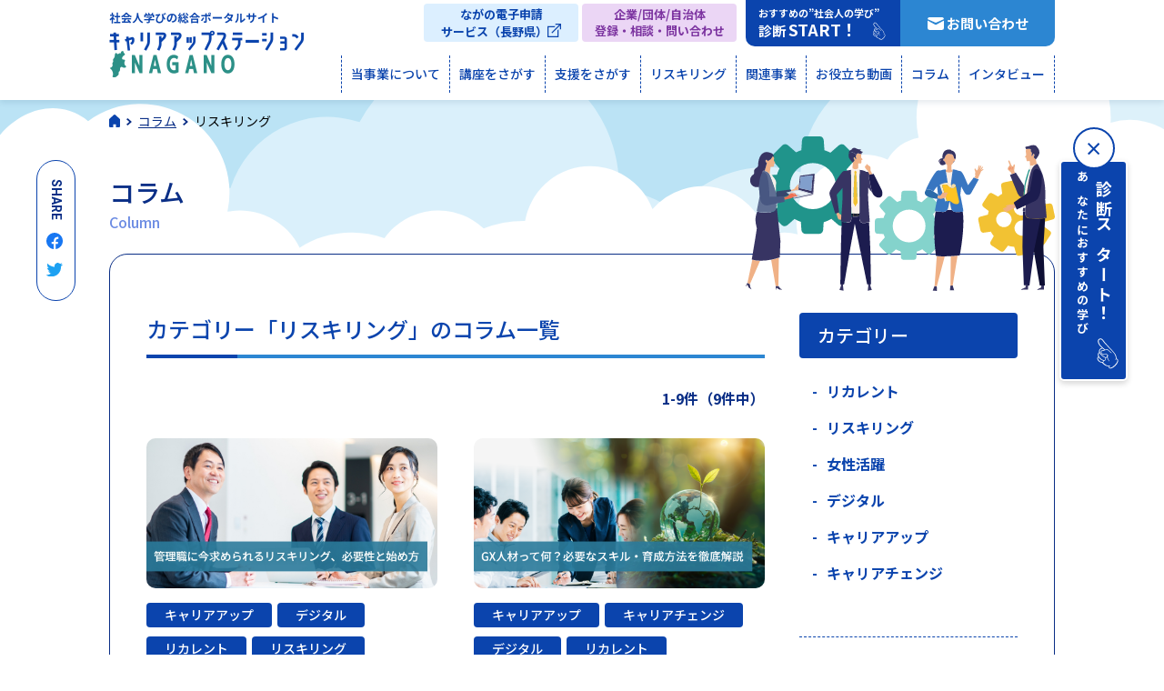

--- FILE ---
content_type: text/html; charset=UTF-8
request_url: https://www.cus-nagano.jp/column_cat/column_cat02/
body_size: 13629
content:
<!DOCTYPE HTML>
<html lang="ja">
<head prefix="og: http://ogp.me/ns# fb: http://ogp.me/ns/fb# article: http://ogp.me/ns/article#">
<meta charset="utf-8">

<!-- Google Tag Manager -->
<script>(function(w,d,s,l,i){w[l]=w[l]||[];w[l].push({'gtm.start':
new Date().getTime(),event:'gtm.js'});var f=d.getElementsByTagName(s)[0],
j=d.createElement(s),dl=l!='dataLayer'?'&l='+l:'';j.async=true;j.src=
'https://www.googletagmanager.com/gtm.js?id='+i+dl;f.parentNode.insertBefore(j,f);
})(window,document,'script','dataLayer','GTM-N96TCQH');</script>
<!-- End Google Tag Manager -->

<meta name="viewport" content="width=device-width">
<script src="https://www.cus-nagano.jp/wp-content/themes/nagano/assets/js/viewport-extra.min.js"></script>
<script>
document.addEventListener('DOMContentLoaded', function() {
  var ua = navigator.userAgent
  var isSmartPhone = ua.indexOf('iPhone') > -1 ||
    (ua.indexOf('Android') > -1 && ua.indexOf('Mobile') > -1)
  var isTablet = !isSmartPhone && (
    ua.indexOf('iPad') > -1 ||
    (ua.indexOf('Macintosh') > -1 && 'ontouchend' in document) ||
    ua.indexOf('Android') > -1
  )
  ViewportExtra.setContent({ minWidth: isTablet ? 1080 : 375 })
})
</script>

<meta name="robots" content="index, follow">

<meta name="description" content="">
<meta name="format-detection" content="telephone=no">
<meta http-equiv="X-UA-Compatible" content="IE=edge">


<link rel="shortcut icon" href="https://www.cus-nagano.jp/wp-content/themes/nagano/assets/img/favicon.ico">

<!-- ▼fonts -->
<link rel="preconnect" href="https://fonts.googleapis.com">
<link rel="preconnect" href="https://fonts.gstatic.com" crossorigin>
<link href="https://fonts.googleapis.com/css2?family=Noto+Sans+JP:wght@400;500;700&display=swap" rel="stylesheet">
<link href="https://fonts.googleapis.com/css2?family=Roboto:wght@400;700&display=swap" rel="stylesheet">

<!-- ▼css -->
<link rel="stylesheet" href="https://www.cus-nagano.jp/wp-content/themes/nagano/assets/css/reset.css">
<link rel="stylesheet" href="https://www.cus-nagano.jp/wp-content/themes/nagano/assets/css/slick.css">
<link rel="stylesheet" href="https://www.cus-nagano.jp/wp-content/themes/nagano/assets/css/slick-theme.css">
<link rel="stylesheet" href="https://cdnjs.cloudflare.com/ajax/libs/jqueryui/1.12.1/themes/base/jquery-ui.min.css">
<link rel="stylesheet" href="https://www.cus-nagano.jp/wp-content/themes/nagano/style.css?1750302982" media="all and (min-width : 768px)">
<link rel="stylesheet" href="https://www.cus-nagano.jp/wp-content/themes/nagano/style_sp.css?1750303044" media="screen and (max-width : 767px)">
<link rel="stylesheet" href="https://www.cus-nagano.jp/wp-content/themes/nagano/assets/css/utility.css?1743405836">
<link rel="stylesheet" href="https://cdn.jsdelivr.net/gh/loadingio/loading.css@v2.0.0 /dist/loading.min.css">
<link rel="stylesheet" href="https://www.cus-nagano.jp/wp-content/themes/nagano/assets/css/index.min.css?1749806695">

<!-- ▼js -->
<script src="https://www.cus-nagano.jp/wp-content/themes/nagano/assets/js/jquery.min.js"></script>

<!-- Meta Pixel Code -->
<script>
!function(f,b,e,v,n,t,s)
{if(f.fbq)return;n=f.fbq=function(){n.callMethod?
n.callMethod.apply(n,arguments):n.queue.push(arguments)};
if(!f._fbq)f._fbq=n;n.push=n;n.loaded=!0;n.version='2.0';
n.queue=[];t=b.createElement(e);t.async=!0;
t.src=v;s=b.getElementsByTagName(e)[0];
s.parentNode.insertBefore(t,s)}(window, document,'script',
'https://connect.facebook.net/en_US/fbevents.js');
fbq('init', '3773194639563469');
fbq('track', 'PageView');
</script>
<noscript><img height="1" width="1" style="display:none"
src="https://www.facebook.com/tr?id=3773194639563469&ev=PageView&noscript=1"
/></noscript>
<!-- End Meta Pixel Code -->

	<style>img:is([sizes="auto" i], [sizes^="auto," i]) { contain-intrinsic-size: 3000px 1500px }</style>
	
		<!-- All in One SEO 4.8.7.2 - aioseo.com -->
		<title>リスキリング | 【長野県】キャリアアップステーションNAGANO</title>
	<meta name="description" content="「キャリアアップステーションNAGANO」では、社会人の学び、長野県の仕事や就職に役立つコラムを掲載しています。" />
	<meta name="robots" content="max-image-preview:large" />
	<link rel="canonical" href="https://www.cus-nagano.jp/column_cat/column_cat02/" />
	<meta name="generator" content="All in One SEO (AIOSEO) 4.8.7.2" />
		<script type="application/ld+json" class="aioseo-schema">
			{"@context":"https:\/\/schema.org","@graph":[{"@type":"BreadcrumbList","@id":"https:\/\/www.cus-nagano.jp\/column_cat\/column_cat02\/#breadcrumblist","itemListElement":[{"@type":"ListItem","@id":"https:\/\/www.cus-nagano.jp#listItem","position":1,"name":"\u30db\u30fc\u30e0","item":"https:\/\/www.cus-nagano.jp","nextItem":{"@type":"ListItem","@id":"https:\/\/www.cus-nagano.jp\/column_cat\/column_cat02\/#listItem","name":"\u30ea\u30b9\u30ad\u30ea\u30f3\u30b0"}},{"@type":"ListItem","@id":"https:\/\/www.cus-nagano.jp\/column_cat\/column_cat02\/#listItem","position":2,"name":"\u30ea\u30b9\u30ad\u30ea\u30f3\u30b0","previousItem":{"@type":"ListItem","@id":"https:\/\/www.cus-nagano.jp#listItem","name":"\u30db\u30fc\u30e0"}}]},{"@type":"CollectionPage","@id":"https:\/\/www.cus-nagano.jp\/column_cat\/column_cat02\/#collectionpage","url":"https:\/\/www.cus-nagano.jp\/column_cat\/column_cat02\/","name":"\u30ea\u30b9\u30ad\u30ea\u30f3\u30b0 | \u3010\u9577\u91ce\u770c\u3011\u30ad\u30e3\u30ea\u30a2\u30a2\u30c3\u30d7\u30b9\u30c6\u30fc\u30b7\u30e7\u30f3NAGANO","description":"\u300c\u30ad\u30e3\u30ea\u30a2\u30a2\u30c3\u30d7\u30b9\u30c6\u30fc\u30b7\u30e7\u30f3NAGANO\u300d\u3067\u306f\u3001\u793e\u4f1a\u4eba\u306e\u5b66\u3073\u3001\u9577\u91ce\u770c\u306e\u4ed5\u4e8b\u3084\u5c31\u8077\u306b\u5f79\u7acb\u3064\u30b3\u30e9\u30e0\u3092\u63b2\u8f09\u3057\u3066\u3044\u307e\u3059\u3002","inLanguage":"ja","isPartOf":{"@id":"https:\/\/www.cus-nagano.jp\/#website"},"breadcrumb":{"@id":"https:\/\/www.cus-nagano.jp\/column_cat\/column_cat02\/#breadcrumblist"}},{"@type":"Organization","@id":"https:\/\/www.cus-nagano.jp\/#organization","name":"\u9577\u91ce\u770c\u7523\u696d\u4eba\u6750\u80b2\u6210\u652f\u63f4\u30bb\u30f3\u30bf\u30fc","url":"https:\/\/www.cus-nagano.jp\/"},{"@type":"WebSite","@id":"https:\/\/www.cus-nagano.jp\/#website","url":"https:\/\/www.cus-nagano.jp\/","name":"\u3010\u9577\u91ce\u770c\u3011\u30ad\u30e3\u30ea\u30a2\u30a2\u30c3\u30d7\u30b9\u30c6\u30fc\u30b7\u30e7\u30f3NAGANO","inLanguage":"ja","publisher":{"@id":"https:\/\/www.cus-nagano.jp\/#organization"}}]}
		</script>
		<!-- All in One SEO -->

<script type="text/javascript" id="wpp-js" src="https://www.cus-nagano.jp/wp-content/plugins/wordpress-popular-posts/assets/js/wpp.min.js?ver=7.3.3" data-sampling="0" data-sampling-rate="100" data-api-url="https://www.cus-nagano.jp/wp-json/wordpress-popular-posts" data-post-id="0" data-token="5116f41a6d" data-lang="0" data-debug="0"></script>
<link rel="alternate" type="application/rss+xml" title="【長野県】キャリアアップステーションNAGANO &raquo; リスキリング コラムカテゴリー のフィード" href="https://www.cus-nagano.jp/column_cat/column_cat02/feed/" />
<link rel='stylesheet' id='wp-block-library-css' href='https://www.cus-nagano.jp/wp-includes/css/dist/block-library/style.min.css?ver=155b28581eefc5d33585b7347da71908' type='text/css' media='all' />
<style id='classic-theme-styles-inline-css' type='text/css'>
/*! This file is auto-generated */
.wp-block-button__link{color:#fff;background-color:#32373c;border-radius:9999px;box-shadow:none;text-decoration:none;padding:calc(.667em + 2px) calc(1.333em + 2px);font-size:1.125em}.wp-block-file__button{background:#32373c;color:#fff;text-decoration:none}
</style>
<style id='global-styles-inline-css' type='text/css'>
:root{--wp--preset--aspect-ratio--square: 1;--wp--preset--aspect-ratio--4-3: 4/3;--wp--preset--aspect-ratio--3-4: 3/4;--wp--preset--aspect-ratio--3-2: 3/2;--wp--preset--aspect-ratio--2-3: 2/3;--wp--preset--aspect-ratio--16-9: 16/9;--wp--preset--aspect-ratio--9-16: 9/16;--wp--preset--color--black: #000000;--wp--preset--color--cyan-bluish-gray: #abb8c3;--wp--preset--color--white: #ffffff;--wp--preset--color--pale-pink: #f78da7;--wp--preset--color--vivid-red: #cf2e2e;--wp--preset--color--luminous-vivid-orange: #ff6900;--wp--preset--color--luminous-vivid-amber: #fcb900;--wp--preset--color--light-green-cyan: #7bdcb5;--wp--preset--color--vivid-green-cyan: #00d084;--wp--preset--color--pale-cyan-blue: #8ed1fc;--wp--preset--color--vivid-cyan-blue: #0693e3;--wp--preset--color--vivid-purple: #9b51e0;--wp--preset--gradient--vivid-cyan-blue-to-vivid-purple: linear-gradient(135deg,rgba(6,147,227,1) 0%,rgb(155,81,224) 100%);--wp--preset--gradient--light-green-cyan-to-vivid-green-cyan: linear-gradient(135deg,rgb(122,220,180) 0%,rgb(0,208,130) 100%);--wp--preset--gradient--luminous-vivid-amber-to-luminous-vivid-orange: linear-gradient(135deg,rgba(252,185,0,1) 0%,rgba(255,105,0,1) 100%);--wp--preset--gradient--luminous-vivid-orange-to-vivid-red: linear-gradient(135deg,rgba(255,105,0,1) 0%,rgb(207,46,46) 100%);--wp--preset--gradient--very-light-gray-to-cyan-bluish-gray: linear-gradient(135deg,rgb(238,238,238) 0%,rgb(169,184,195) 100%);--wp--preset--gradient--cool-to-warm-spectrum: linear-gradient(135deg,rgb(74,234,220) 0%,rgb(151,120,209) 20%,rgb(207,42,186) 40%,rgb(238,44,130) 60%,rgb(251,105,98) 80%,rgb(254,248,76) 100%);--wp--preset--gradient--blush-light-purple: linear-gradient(135deg,rgb(255,206,236) 0%,rgb(152,150,240) 100%);--wp--preset--gradient--blush-bordeaux: linear-gradient(135deg,rgb(254,205,165) 0%,rgb(254,45,45) 50%,rgb(107,0,62) 100%);--wp--preset--gradient--luminous-dusk: linear-gradient(135deg,rgb(255,203,112) 0%,rgb(199,81,192) 50%,rgb(65,88,208) 100%);--wp--preset--gradient--pale-ocean: linear-gradient(135deg,rgb(255,245,203) 0%,rgb(182,227,212) 50%,rgb(51,167,181) 100%);--wp--preset--gradient--electric-grass: linear-gradient(135deg,rgb(202,248,128) 0%,rgb(113,206,126) 100%);--wp--preset--gradient--midnight: linear-gradient(135deg,rgb(2,3,129) 0%,rgb(40,116,252) 100%);--wp--preset--font-size--small: 13px;--wp--preset--font-size--medium: 20px;--wp--preset--font-size--large: 36px;--wp--preset--font-size--x-large: 42px;--wp--preset--spacing--20: 0.44rem;--wp--preset--spacing--30: 0.67rem;--wp--preset--spacing--40: 1rem;--wp--preset--spacing--50: 1.5rem;--wp--preset--spacing--60: 2.25rem;--wp--preset--spacing--70: 3.38rem;--wp--preset--spacing--80: 5.06rem;--wp--preset--shadow--natural: 6px 6px 9px rgba(0, 0, 0, 0.2);--wp--preset--shadow--deep: 12px 12px 50px rgba(0, 0, 0, 0.4);--wp--preset--shadow--sharp: 6px 6px 0px rgba(0, 0, 0, 0.2);--wp--preset--shadow--outlined: 6px 6px 0px -3px rgba(255, 255, 255, 1), 6px 6px rgba(0, 0, 0, 1);--wp--preset--shadow--crisp: 6px 6px 0px rgba(0, 0, 0, 1);}:where(.is-layout-flex){gap: 0.5em;}:where(.is-layout-grid){gap: 0.5em;}body .is-layout-flex{display: flex;}.is-layout-flex{flex-wrap: wrap;align-items: center;}.is-layout-flex > :is(*, div){margin: 0;}body .is-layout-grid{display: grid;}.is-layout-grid > :is(*, div){margin: 0;}:where(.wp-block-columns.is-layout-flex){gap: 2em;}:where(.wp-block-columns.is-layout-grid){gap: 2em;}:where(.wp-block-post-template.is-layout-flex){gap: 1.25em;}:where(.wp-block-post-template.is-layout-grid){gap: 1.25em;}.has-black-color{color: var(--wp--preset--color--black) !important;}.has-cyan-bluish-gray-color{color: var(--wp--preset--color--cyan-bluish-gray) !important;}.has-white-color{color: var(--wp--preset--color--white) !important;}.has-pale-pink-color{color: var(--wp--preset--color--pale-pink) !important;}.has-vivid-red-color{color: var(--wp--preset--color--vivid-red) !important;}.has-luminous-vivid-orange-color{color: var(--wp--preset--color--luminous-vivid-orange) !important;}.has-luminous-vivid-amber-color{color: var(--wp--preset--color--luminous-vivid-amber) !important;}.has-light-green-cyan-color{color: var(--wp--preset--color--light-green-cyan) !important;}.has-vivid-green-cyan-color{color: var(--wp--preset--color--vivid-green-cyan) !important;}.has-pale-cyan-blue-color{color: var(--wp--preset--color--pale-cyan-blue) !important;}.has-vivid-cyan-blue-color{color: var(--wp--preset--color--vivid-cyan-blue) !important;}.has-vivid-purple-color{color: var(--wp--preset--color--vivid-purple) !important;}.has-black-background-color{background-color: var(--wp--preset--color--black) !important;}.has-cyan-bluish-gray-background-color{background-color: var(--wp--preset--color--cyan-bluish-gray) !important;}.has-white-background-color{background-color: var(--wp--preset--color--white) !important;}.has-pale-pink-background-color{background-color: var(--wp--preset--color--pale-pink) !important;}.has-vivid-red-background-color{background-color: var(--wp--preset--color--vivid-red) !important;}.has-luminous-vivid-orange-background-color{background-color: var(--wp--preset--color--luminous-vivid-orange) !important;}.has-luminous-vivid-amber-background-color{background-color: var(--wp--preset--color--luminous-vivid-amber) !important;}.has-light-green-cyan-background-color{background-color: var(--wp--preset--color--light-green-cyan) !important;}.has-vivid-green-cyan-background-color{background-color: var(--wp--preset--color--vivid-green-cyan) !important;}.has-pale-cyan-blue-background-color{background-color: var(--wp--preset--color--pale-cyan-blue) !important;}.has-vivid-cyan-blue-background-color{background-color: var(--wp--preset--color--vivid-cyan-blue) !important;}.has-vivid-purple-background-color{background-color: var(--wp--preset--color--vivid-purple) !important;}.has-black-border-color{border-color: var(--wp--preset--color--black) !important;}.has-cyan-bluish-gray-border-color{border-color: var(--wp--preset--color--cyan-bluish-gray) !important;}.has-white-border-color{border-color: var(--wp--preset--color--white) !important;}.has-pale-pink-border-color{border-color: var(--wp--preset--color--pale-pink) !important;}.has-vivid-red-border-color{border-color: var(--wp--preset--color--vivid-red) !important;}.has-luminous-vivid-orange-border-color{border-color: var(--wp--preset--color--luminous-vivid-orange) !important;}.has-luminous-vivid-amber-border-color{border-color: var(--wp--preset--color--luminous-vivid-amber) !important;}.has-light-green-cyan-border-color{border-color: var(--wp--preset--color--light-green-cyan) !important;}.has-vivid-green-cyan-border-color{border-color: var(--wp--preset--color--vivid-green-cyan) !important;}.has-pale-cyan-blue-border-color{border-color: var(--wp--preset--color--pale-cyan-blue) !important;}.has-vivid-cyan-blue-border-color{border-color: var(--wp--preset--color--vivid-cyan-blue) !important;}.has-vivid-purple-border-color{border-color: var(--wp--preset--color--vivid-purple) !important;}.has-vivid-cyan-blue-to-vivid-purple-gradient-background{background: var(--wp--preset--gradient--vivid-cyan-blue-to-vivid-purple) !important;}.has-light-green-cyan-to-vivid-green-cyan-gradient-background{background: var(--wp--preset--gradient--light-green-cyan-to-vivid-green-cyan) !important;}.has-luminous-vivid-amber-to-luminous-vivid-orange-gradient-background{background: var(--wp--preset--gradient--luminous-vivid-amber-to-luminous-vivid-orange) !important;}.has-luminous-vivid-orange-to-vivid-red-gradient-background{background: var(--wp--preset--gradient--luminous-vivid-orange-to-vivid-red) !important;}.has-very-light-gray-to-cyan-bluish-gray-gradient-background{background: var(--wp--preset--gradient--very-light-gray-to-cyan-bluish-gray) !important;}.has-cool-to-warm-spectrum-gradient-background{background: var(--wp--preset--gradient--cool-to-warm-spectrum) !important;}.has-blush-light-purple-gradient-background{background: var(--wp--preset--gradient--blush-light-purple) !important;}.has-blush-bordeaux-gradient-background{background: var(--wp--preset--gradient--blush-bordeaux) !important;}.has-luminous-dusk-gradient-background{background: var(--wp--preset--gradient--luminous-dusk) !important;}.has-pale-ocean-gradient-background{background: var(--wp--preset--gradient--pale-ocean) !important;}.has-electric-grass-gradient-background{background: var(--wp--preset--gradient--electric-grass) !important;}.has-midnight-gradient-background{background: var(--wp--preset--gradient--midnight) !important;}.has-small-font-size{font-size: var(--wp--preset--font-size--small) !important;}.has-medium-font-size{font-size: var(--wp--preset--font-size--medium) !important;}.has-large-font-size{font-size: var(--wp--preset--font-size--large) !important;}.has-x-large-font-size{font-size: var(--wp--preset--font-size--x-large) !important;}
:where(.wp-block-post-template.is-layout-flex){gap: 1.25em;}:where(.wp-block-post-template.is-layout-grid){gap: 1.25em;}
:where(.wp-block-columns.is-layout-flex){gap: 2em;}:where(.wp-block-columns.is-layout-grid){gap: 2em;}
:root :where(.wp-block-pullquote){font-size: 1.5em;line-height: 1.6;}
</style>
<link rel='stylesheet' id='wp-pagenavi-css' href='https://www.cus-nagano.jp/wp-content/plugins/wp-pagenavi/pagenavi-css.css?ver=2.70' type='text/css' media='all' />
<link rel="https://api.w.org/" href="https://www.cus-nagano.jp/wp-json/" /><link rel="alternate" title="JSON" type="application/json" href="https://www.cus-nagano.jp/wp-json/wp/v2/column_cat/3" /><link rel="EditURI" type="application/rsd+xml" title="RSD" href="https://www.cus-nagano.jp/xmlrpc.php?rsd" />
<script type="text/javascript">
	window._se_plugin_version = '8.1.9';
</script>
            <style id="wpp-loading-animation-styles">@-webkit-keyframes bgslide{from{background-position-x:0}to{background-position-x:-200%}}@keyframes bgslide{from{background-position-x:0}to{background-position-x:-200%}}.wpp-widget-block-placeholder,.wpp-shortcode-placeholder{margin:0 auto;width:60px;height:3px;background:#dd3737;background:linear-gradient(90deg,#dd3737 0%,#571313 10%,#dd3737 100%);background-size:200% auto;border-radius:3px;-webkit-animation:bgslide 1s infinite linear;animation:bgslide 1s infinite linear}</style>
            </head>

<!-- Google Tag Manager (noscript) -->
<noscript><iframe src="https://www.googletagmanager.com/ns.html?id=GTM-N96TCQH"
height="0" width="0" style="display:none;visibility:hidden" title="Google Tag Manager"></iframe></noscript>
<!-- End Google Tag Manager (noscript) -->

<body data-rsssl=1 class="subpage %e3%83%aa%e3%82%b9%e3%82%ad%e3%83%aa%e3%83%b3%e3%82%b0">

<noscript>
<p>このサイトではJavaScriptを使用したコンテンツ・機能を提供しています。JavaScriptを有効にするとご利用いただけます。</p>
</noscript>
<p><a href="#main" class="skip">本文へスキップします。</a></p>


<header id="header">
  <div class="header__inner">
    <div class="logo">
      <a href="https://www.cus-nagano.jp/">社会人学びの総合ポータルサイト キャリアアップステーションNAGANO（キャリステNAGANO）</a>
      <div id="btnMenu" class="menu"><span></span><span></span><span></span></div>
    </div>
    <div class="nav__wrap">
      <ul class="nav">
        <li class="nav__item">
          <a href="https://www.cus-nagano.jp/about/">当事業について</a>
        </li>
        <li class="nav__item">
          <a class="nav__item__accordion" href="https://www.cus-nagano.jp/course/">講座をさがす</a>
          <ul class="nav__2nd">
            <li class="nav__2nd__item">
              <a href="https://www.cus-nagano.jp/course/?group=1">講座・研修</a>
              <a href="https://www.cus-nagano.jp/course/?group=2">技能講習</a>
              <a href="https://www.cus-nagano.jp/course/?group=3">職業訓練</a>
            </li>
          </ul>
        </li>
        <li class="nav__item">
          <a href="https://www.cus-nagano.jp/support/">支援をさがす</a>
        </li>
        <li class="nav__item">
          <a href="https://www.cus-nagano.jp/reskilling/">リスキリング</a>
        </li>
        <li class="nav__item">
          <a class="nav__item__accordion" href="https://www.cus-nagano.jp/related-information/">関連事業</a>
          <ul class="nav__2nd">
            <li class="nav__2nd__item">
              <a href="https://www.cus-nagano.jp/related-information/">関連事業トップ</a>
              <a href="https://www.cus-nagano.jp/related-information/about-mirai/">地域と未来をつなぐゼミ事業</a>
              <a href="https://www.cus-nagano.jp/related-information/about-network/">長野県産業人材育成支援ネットワーク</a>
              <a href="https://www.cus-nagano.jp/related-information/about-teacher/">信州ものづくりマイスター・ヤングマイスター</a>
              <a href="https://www.cus-nagano.jp/commendation/">信州の名工（卓越技能者知事表彰）</a>
            </li>
          </ul>
        </li>
        <li class="nav__item">
          <a href="https://www.cus-nagano.jp/video/">お役立ち動画</a>
        </li>
        <li class="nav__item">
          <a href="https://www.cus-nagano.jp/column/">コラム</a>
        </li>
        <li class="nav__item">
          <a href="https://www.cus-nagano.jp/interview/">インタビュー</a>
        </li>
      </ul><!-- end .nav -->
      <div class="nav__tel u-sp">
        <a href="tel:026-235-7199" class="u-roboto">026-235-7199</a>
        <p>受付：平日9：00～20：00／土曜9：00～17：00<br>　　　日曜・祝日、年末年始を除く</p>
      </div>
      <a href="https://www.cus-nagano.jp/diagnostic-tool/" class="nav__shindan u-pc">
        <span>おすすめの”社会人の学び”</span>
        <span>診断 <span>START！</span></span>
      </a>
      <a href="https://www.cus-nagano.jp/diagnostic-tool/" class="nav__shindan u-sp">
        <span>あなたにおすすめの学び</span>
        <span>診断スタート！</span>
      </a>
      <a href="https://www.cus-nagano.jp/register/" class="register__btn">企業/団体/自治体<br>登録・相談・問い合わせ</a>
      <a href="https://s-kantan.jp/pref-nagano-u/" class="nagano_offer__btn" target="_blank">ながの電子申請<br class="u-pc">サービス（長野県）</a>
      <div class="nav__sub">
        <a href="https://www.cus-nagano.jp/" class="nav__home u-sp">ホーム</a>
        <a href="https://www.cus-nagano.jp/contact/" class="nav__contact">お問い合わせ</a>
      </div>
      <a href="https://www.cus-nagano.jp/privacy-policy/" class="nav__privacy u-sp">プライバシーポリシー</a>
      <a href="https://www.cus-nagano.jp/accessibility/" class="nav__accessibility u-sp">アクセシビリティ方針</a>
      <div class="nav__close"></div>
    </div><!-- end .nav__wrap -->
  </div><!-- end .header__inner -->
</header>

<div id="main">

<div class="breadcrumbs">
  <ol class="breadcrumbs_list" itemscope="" itemtype="http://schema.org/BreadcrumbList">
  <!-- Breadcrumb NavXT 7.4.1 -->
<li><span property="itemListElement" typeof="ListItem"><a property="item" typeof="WebPage" title="Go to 【長野県】キャリアアップステーションNAGANO." href="https://www.cus-nagano.jp" class="home" ><span property="name"><img src="https://www.cus-nagano.jp/wp-content/themes/nagano/assets/img/common/icon_home_blue.svg" alt="home"></span></a><meta property="position" content="1"></span></li><li><span property="itemListElement" typeof="ListItem"><a property="item" typeof="WebPage" title="Go to コラム." href="https://www.cus-nagano.jp/column/" class="archive post-column-archive" ><span property="name">コラム</span></a><meta property="position" content="2"></span></li><li><span property="itemListElement" typeof="ListItem"><span property="name" class="archive taxonomy column_cat current-item">リスキリング</span><meta property="url" content="https://www.cus-nagano.jp/column_cat/column_cat02/"><meta property="position" content="3"></span></li>  </ol>
</div><!-- end .breadcrumbs -->


  <article>    <div class="lv">
      <h1 class="lv__txt">コラム</h1>
      <span class="lv__txt__en">Column</span>
      <img src="https://www.cus-nagano.jp/wp-content/themes/nagano/assets/img/common/lv_img1.svg" alt="" class="lv__img">
    </div>

    <div class="container col-2">
      <div class="col-left">
        <h2 class="heading01">カテゴリー「リスキリング」のコラム一覧</h2>
                <div class="pager">
                    <div class="pager__count">1-9件（9件中） </div>
        </div><!-- end .pager -->
        <ul class="column__list">
                              <li class="column__item">
            <div class="column__item__img">
              <a href="https://www.cus-nagano.jp/column/104104/">
              <img src="https://www.cus-nagano.jp/wp-content/uploads/2024/11/column_20241210.jpg" alt="管理職に今求められるリスキリング、必要性と始め方">
              </a>
            </div>
            <div class="column__item__body js-matchHeight">
                            <div class="column__item__cat">
                <object><a href="https://www.cus-nagano.jp/column_cat/column_cat05/">キャリアアップ</a></object><object><a href="https://www.cus-nagano.jp/column_cat/column_cat04/">デジタル</a></object><object><a href="https://www.cus-nagano.jp/column_cat/column_cat01/">リカレント</a></object><object><a href="https://www.cus-nagano.jp/column_cat/column_cat02/">リスキリング</a></object>              </div>
                            <a href="https://www.cus-nagano.jp/column/104104/" class="column__item__ttl">管理職に今求められるリスキリング、必要性と始め方</a>
                            <p class="column__item__outline">近藤浩充さん（株式会社ジェイック 取締役 教育事業部長 ）<br />
<br />
今管理職に何が求められているのか、どうすれば身につけられるのか。長年にわたって多くの企業の人材育成に携わってきた、株式会社ジェイックの取締役教育事業部長の近藤 浩充氏にお話を伺いました。</p>
                          </div>
                        <div class="movie__item__tag">
              <object><a href="https://www.cus-nagano.jp/tag/%e3%82%b9%e3%82%ad%e3%83%ab%e3%82%a2%e3%83%83%e3%83%97/">スキルアップ</a></object><object><a href="https://www.cus-nagano.jp/tag/%e3%83%aa%e3%82%b9%e3%82%ad%e3%83%aa%e3%83%b3%e3%82%b0/">リスキリング</a></object>            </div>
                        <div class="u-ta-r u-w-100 u-mt-16">
              <a href="https://www.cus-nagano.jp/column/104104/" class="btn u-bg-blue3">コラム詳細</a>
            </div>
          </li>
                              <li class="column__item">
            <div class="column__item__img">
              <a href="https://www.cus-nagano.jp/column/104132/">
              <img src="https://www.cus-nagano.jp/wp-content/uploads/2024/11/column_2024111-2.png" alt="GX人材って何？必要なスキル・育成方法を徹底解説">
              </a>
            </div>
            <div class="column__item__body js-matchHeight">
                            <div class="column__item__cat">
                <object><a href="https://www.cus-nagano.jp/column_cat/column_cat05/">キャリアアップ</a></object><object><a href="https://www.cus-nagano.jp/column_cat/column_cat06/">キャリアチェンジ</a></object><object><a href="https://www.cus-nagano.jp/column_cat/column_cat04/">デジタル</a></object><object><a href="https://www.cus-nagano.jp/column_cat/column_cat01/">リカレント</a></object><object><a href="https://www.cus-nagano.jp/column_cat/column_cat02/">リスキリング</a></object>              </div>
                            <a href="https://www.cus-nagano.jp/column/104132/" class="column__item__ttl">GX人材って何？必要なスキル・育成方法を徹底解説</a>
                            <p class="column__item__outline">田原眞一さん（株式会社スキルアップNeXt 代表取締役 ）<br />
<br />
これまでの経済活動とは異なる、能力や考え方を要求されるGX。その対応には、新しい知識やスキルを学ぶリスキリングが必要です。GX、GX人材とは何か、どのようにGX人材を育成するのか、GX人材育成事業を手がける、スキルアップNeXt 代表取締役 田原 眞一氏にお話を伺いました。</p>
                          </div>
                        <div class="movie__item__tag">
              <object><a href="https://www.cus-nagano.jp/tag/%e3%82%b9%e3%82%ad%e3%83%ab%e3%82%a2%e3%83%83%e3%83%97/">スキルアップ</a></object><object><a href="https://www.cus-nagano.jp/tag/%e3%83%aa%e3%82%b9%e3%82%ad%e3%83%aa%e3%83%b3%e3%82%b0/">リスキリング</a></object>            </div>
                        <div class="u-ta-r u-w-100 u-mt-16">
              <a href="https://www.cus-nagano.jp/column/104132/" class="btn u-bg-blue3">コラム詳細</a>
            </div>
          </li>
                              <li class="column__item">
            <div class="column__item__img">
              <a href="https://www.cus-nagano.jp/column/102616/">
              <img src="https://www.cus-nagano.jp/wp-content/uploads/2024/09/column_20240930.png" alt="「リスキリング＝デジタル人材育成」ではない。<br>エッセンシャルワーカーにこそリスキリングが求められる理由">
              </a>
            </div>
            <div class="column__item__body js-matchHeight">
                            <div class="column__item__cat">
                <object><a href="https://www.cus-nagano.jp/column_cat/column_cat05/">キャリアアップ</a></object><object><a href="https://www.cus-nagano.jp/column_cat/column_cat04/">デジタル</a></object><object><a href="https://www.cus-nagano.jp/column_cat/column_cat01/">リカレント</a></object><object><a href="https://www.cus-nagano.jp/column_cat/column_cat02/">リスキリング</a></object>              </div>
                            <a href="https://www.cus-nagano.jp/column/102616/" class="column__item__ttl">「リスキリング＝デジタル人材育成」ではない。<br>エッセンシャルワーカーにこそリスキリングが求められる理由</a>
                            <p class="column__item__outline">柳川 範之さん（東京大学大学院経済学研究科･経済学部 教授）<br />
<br />
エッセンシャルワーカーのリスキリングがなぜ必要なのか、その具体的な方法は何か、柳川氏にお話を伺いました。</p>
                          </div>
                        <div class="movie__item__tag">
              <object><a href="https://www.cus-nagano.jp/tag/%e3%82%b9%e3%82%ad%e3%83%ab%e3%82%a2%e3%83%83%e3%83%97/">スキルアップ</a></object><object><a href="https://www.cus-nagano.jp/tag/%e3%83%aa%e3%82%b9%e3%82%ad%e3%83%aa%e3%83%b3%e3%82%b0/">リスキリング</a></object>            </div>
                        <div class="u-ta-r u-w-100 u-mt-16">
              <a href="https://www.cus-nagano.jp/column/102616/" class="btn u-bg-blue3">コラム詳細</a>
            </div>
          </li>
                              <li class="column__item">
            <div class="column__item__img">
              <a href="https://www.cus-nagano.jp/column/93646/">
              <img src="https://www.cus-nagano.jp/wp-content/uploads/2023/12/column05_list_img-1.jpg" alt="～リスキリングでキャリアや働き方はどう変わるのか～<br>社労士が解説。リスキリングに利用できる制度と、これからの会社に求められる環境づくり">
              </a>
            </div>
            <div class="column__item__body js-matchHeight">
                            <div class="column__item__cat">
                <object><a href="https://www.cus-nagano.jp/column_cat/column_cat05/">キャリアアップ</a></object><object><a href="https://www.cus-nagano.jp/column_cat/column_cat04/">デジタル</a></object><object><a href="https://www.cus-nagano.jp/column_cat/column_cat01/">リカレント</a></object><object><a href="https://www.cus-nagano.jp/column_cat/column_cat02/">リスキリング</a></object>              </div>
                            <a href="https://www.cus-nagano.jp/column/93646/" class="column__item__ttl">～リスキリングでキャリアや働き方はどう変わるのか～<br>社労士が解説。リスキリングに利用できる制度と、これからの会社に求められる環境づくり</a>
                            <p class="column__item__outline">齋藤 直登さん（COCORO社会保険労務士法人　特定社会保険労務士）<br />
<br />
本コラムでは、リスキリングの概要、働く人にとってのメリット、補助金がもらえる制度など、全5回に渡ってお伝えします。第5回は、COCORO社会保険労務士法人の社労士、齋藤直登さんにインタビュー。企業が利用できる制度についてお話を伺いました。</p>
                          </div>
                        <div class="movie__item__tag">
              <object><a href="https://www.cus-nagano.jp/tag/%e3%82%b9%e3%82%ad%e3%83%ab%e3%82%a2%e3%83%83%e3%83%97/">スキルアップ</a></object><object><a href="https://www.cus-nagano.jp/tag/%e3%83%aa%e3%82%b9%e3%82%ad%e3%83%aa%e3%83%b3%e3%82%b0/">リスキリング</a></object>            </div>
                        <div class="u-ta-r u-w-100 u-mt-16">
              <a href="https://www.cus-nagano.jp/column/93646/" class="btn u-bg-blue3">コラム詳細</a>
            </div>
          </li>
                              <li class="column__item">
            <div class="column__item__img">
              <a href="https://www.cus-nagano.jp/column/93030/">
              <img src="https://www.cus-nagano.jp/wp-content/uploads/2023/12/column04_list_img.jpg" alt="～リスキリングでキャリアや働き方はどう変わるのか～<br>「手応え」を感じられるテーマ選びで、業務コストを削減。学習に意欲的な文化醸成にもつながる">
              </a>
            </div>
            <div class="column__item__body js-matchHeight">
                            <div class="column__item__cat">
                <object><a href="https://www.cus-nagano.jp/column_cat/column_cat05/">キャリアアップ</a></object><object><a href="https://www.cus-nagano.jp/column_cat/column_cat04/">デジタル</a></object><object><a href="https://www.cus-nagano.jp/column_cat/column_cat01/">リカレント</a></object><object><a href="https://www.cus-nagano.jp/column_cat/column_cat02/">リスキリング</a></object>              </div>
                            <a href="https://www.cus-nagano.jp/column/93030/" class="column__item__ttl">～リスキリングでキャリアや働き方はどう変わるのか～<br>「手応え」を感じられるテーマ選びで、業務コストを削減。学習に意欲的な文化醸成にもつながる</a>
                            <p class="column__item__outline">石垣 清司さん（株式会社リンクアカデミー マネージャー）<br />
<br />
本コラムでは、リスキリングの概要、働く人にとってのメリット、補助金がもらえる制度など、全5回に渡ってお伝えします。第4回は、個人のキャリアアップを支援する総合キャリアスクールを運営する株式会社リンクアカデミーにて、マネージャーを務める石垣清司さんにインタビュー。成果が出るリスキリングのやり方についてお話を伺いました。</p>
                          </div>
                        <div class="movie__item__tag">
              <object><a href="https://www.cus-nagano.jp/tag/%e3%82%b9%e3%82%ad%e3%83%ab%e3%82%a2%e3%83%83%e3%83%97/">スキルアップ</a></object><object><a href="https://www.cus-nagano.jp/tag/%e3%83%aa%e3%82%b9%e3%82%ad%e3%83%aa%e3%83%b3%e3%82%b0/">リスキリング</a></object>            </div>
                        <div class="u-ta-r u-w-100 u-mt-16">
              <a href="https://www.cus-nagano.jp/column/93030/" class="btn u-bg-blue3">コラム詳細</a>
            </div>
          </li>
                              <li class="column__item">
            <div class="column__item__img">
              <a href="https://www.cus-nagano.jp/column/91377/">
              <img src="https://www.cus-nagano.jp/wp-content/uploads/2023/10/column03_list_img.jpg" alt="～リスキリングでキャリアや働き方はどう変わるのか～<br>リスキリング格差をどう埋める？これからの経営で求められる「実績のない」人材を活かすスキル">
              </a>
            </div>
            <div class="column__item__body js-matchHeight">
                            <div class="column__item__cat">
                <object><a href="https://www.cus-nagano.jp/column_cat/column_cat01/">リカレント</a></object><object><a href="https://www.cus-nagano.jp/column_cat/column_cat02/">リスキリング</a></object><object><a href="https://www.cus-nagano.jp/column_cat/column_cat03/">女性活躍</a></object>              </div>
                            <a href="https://www.cus-nagano.jp/column/91377/" class="column__item__ttl">～リスキリングでキャリアや働き方はどう変わるのか～<br>リスキリング格差をどう埋める？これからの経営で求められる「実績のない」人材を活かすスキル</a>
                            <p class="column__item__outline">藤見 慶子さん（株式会社Waris（ワリス） リスキリング事業部 ディレクター）<br />
<br />
本コラムでは、リスキリングの概要、働く人にとってのメリット、補助金がもらえる制度など、全5回に渡ってお伝えします。第3回は、女性のためのキャリアシフトプラットフォームを運営する株式会社Waris（ワリス）のリスキリング事業部 ディレクター、藤見慶子さんにインタビュー。</p>
                          </div>
                        <div class="movie__item__tag">
              <object><a href="https://www.cus-nagano.jp/tag/%e3%82%b9%e3%82%ad%e3%83%ab%e3%82%a2%e3%83%83%e3%83%97/">スキルアップ</a></object><object><a href="https://www.cus-nagano.jp/tag/%e3%83%aa%e3%82%b9%e3%82%ad%e3%83%aa%e3%83%b3%e3%82%b0/">リスキリング</a></object>            </div>
                        <div class="u-ta-r u-w-100 u-mt-16">
              <a href="https://www.cus-nagano.jp/column/91377/" class="btn u-bg-blue3">コラム詳細</a>
            </div>
          </li>
                              <li class="column__item">
            <div class="column__item__img">
              <a href="https://www.cus-nagano.jp/column/90559/">
              <img src="https://www.cus-nagano.jp/wp-content/uploads/2023/09/column02_list_img.png" alt="～リスキリングでキャリアや働き方はどう変わるのか～<br>リスキリングが女性のキャリアにもたらす「自由」とは。自分の将来をもっとポジティブにとらえるために">
              </a>
            </div>
            <div class="column__item__body js-matchHeight">
                            <div class="column__item__cat">
                <object><a href="https://www.cus-nagano.jp/column_cat/column_cat01/">リカレント</a></object><object><a href="https://www.cus-nagano.jp/column_cat/column_cat02/">リスキリング</a></object><object><a href="https://www.cus-nagano.jp/column_cat/column_cat03/">女性活躍</a></object>              </div>
                            <a href="https://www.cus-nagano.jp/column/90559/" class="column__item__ttl">～リスキリングでキャリアや働き方はどう変わるのか～<br>リスキリングが女性のキャリアにもたらす「自由」とは。自分の将来をもっとポジティブにとらえるために</a>
                            <p class="column__item__outline">やまざきひとみ　さん（Ms.Engineer株式会社 代表）<br />
<br />
リスキリングの概要、働く人にとってのメリット、補助金がもらえる制度など、全5回に渡ってお伝えします。第2回は、女性のためのプログラミングブートキャンプ「Ms Engineer」代表、やまざきひとみさんにインタビュー。リスキリングが女性のキャリアに与える影響をお伝えします。</p>
                          </div>
                        <div class="movie__item__tag">
              <object><a href="https://www.cus-nagano.jp/tag/%e3%82%b9%e3%82%ad%e3%83%ab%e3%82%a2%e3%83%83%e3%83%97/">スキルアップ</a></object><object><a href="https://www.cus-nagano.jp/tag/%e3%83%aa%e3%82%b9%e3%82%ad%e3%83%aa%e3%83%b3%e3%82%b0/">リスキリング</a></object>            </div>
                        <div class="u-ta-r u-w-100 u-mt-16">
              <a href="https://www.cus-nagano.jp/column/90559/" class="btn u-bg-blue3">コラム詳細</a>
            </div>
          </li>
                              <li class="column__item">
            <div class="column__item__img">
              <a href="https://www.cus-nagano.jp/column/89809/">
              <img src="https://www.cus-nagano.jp/wp-content/uploads/2023/09/column01_list_img.png" alt="～リスキリングでキャリアや働き方はどう変わるのか～<br>新技術が次々生まれる今こそ、リスキリング！給与アップと理想の働き方の改善を実現する">
              </a>
            </div>
            <div class="column__item__body js-matchHeight">
                            <div class="column__item__cat">
                <object><a href="https://www.cus-nagano.jp/column_cat/column_cat01/">リカレント</a></object><object><a href="https://www.cus-nagano.jp/column_cat/column_cat02/">リスキリング</a></object><object><a href="https://www.cus-nagano.jp/column_cat/column_cat03/">女性活躍</a></object>              </div>
                            <a href="https://www.cus-nagano.jp/column/89809/" class="column__item__ttl">～リスキリングでキャリアや働き方はどう変わるのか～<br>新技術が次々生まれる今こそ、リスキリング！給与アップと理想の働き方の改善を実現する</a>
                            <p class="column__item__outline">新條 隼人　さん（株式会社ドットライフ代表、リスキリングナビ編集長）<br />
<br />
リスキリングの概要、働く人にとってのメリット、補助金がもらえる制度など、全5回に渡ってお伝えします。第1回は、パートナー探しから事例検索、助成金情報まで、法人のリスキリングを支援する「リスキリングナビ」の編集長、新條隼人さんにインタビュー。リスキリングとは何か、成功事例についてお伝えします。</p>
                          </div>
                        <div class="movie__item__tag">
              <object><a href="https://www.cus-nagano.jp/tag/%e3%82%b9%e3%82%ad%e3%83%ab%e3%82%a2%e3%83%83%e3%83%97/">スキルアップ</a></object><object><a href="https://www.cus-nagano.jp/tag/%e3%83%aa%e3%82%b9%e3%82%ad%e3%83%aa%e3%83%b3%e3%82%b0/">リスキリング</a></object>            </div>
                        <div class="u-ta-r u-w-100 u-mt-16">
              <a href="https://www.cus-nagano.jp/column/89809/" class="btn u-bg-blue3">コラム詳細</a>
            </div>
          </li>
                              <li class="column__item">
            <div class="column__item__img">
              <a href="https://www.cus-nagano.jp/column/82032/">
              <img src="https://www.cus-nagano.jp/wp-content/uploads/2023/03/column_img01.jpg" alt="社会人としての学びは終わらない。目的・興味を持って学べるものを選ぶことが学び続ける力になる">
              </a>
            </div>
            <div class="column__item__body js-matchHeight">
                            <div class="column__item__cat">
                <object><a href="https://www.cus-nagano.jp/column_cat/column_cat05/">キャリアアップ</a></object><object><a href="https://www.cus-nagano.jp/column_cat/column_cat04/">デジタル</a></object><object><a href="https://www.cus-nagano.jp/column_cat/column_cat02/">リスキリング</a></object>              </div>
                            <a href="https://www.cus-nagano.jp/column/82032/" class="column__item__ttl">社会人としての学びは終わらない。目的・興味を持って学べるものを選ぶことが学び続ける力になる</a>
                            <p class="column__item__outline">大金　歩美　さん（株式会社Schoo　コミュニケーション戦略室 室長）<br />
<br />
「リスキリング」「スキルアップ」など、社会人の学び直しについてメディアでもよく取り上げられるようになった昨今。なぜ今、これだけ社会人の学びが必要とされているのでしょうか。また、何をどう始めればよいのでしょう。社会人向けオンライン学習コミュニティ「Schoo（スクー）」を提供する株式会社Schoo　コミュニケーション戦略室 室長の大金歩美さんに伺いました。</p>
                          </div>
                        <div class="movie__item__tag">
              <object><a href="https://www.cus-nagano.jp/tag/%e3%82%b9%e3%82%ad%e3%83%ab%e3%82%a2%e3%83%83%e3%83%97/">スキルアップ</a></object><object><a href="https://www.cus-nagano.jp/tag/%e3%83%aa%e3%82%b9%e3%82%ad%e3%83%aa%e3%83%b3%e3%82%b0/">リスキリング</a></object>            </div>
                        <div class="u-ta-r u-w-100 u-mt-16">
              <a href="https://www.cus-nagano.jp/column/82032/" class="btn u-bg-blue3">コラム詳細</a>
            </div>
          </li>
                  </ul>
        <div class="pager">
                    <div class="pager__count">1-9件（9件中） </div>
        </div><!-- end .pager -->
              </div><!-- end .col-left -->
      <div class="col-right">
        <div class="nav__cat">
          <div class="nav__cat__ttl">カテゴリー</div>
          <ul class="nav__cat__list">
            <li class="nav__cat__item"><a href="https://www.cus-nagano.jp/column_cat/column_cat01/">リカレント</a></li><li class="nav__cat__item"><a href="https://www.cus-nagano.jp/column_cat/column_cat02/">リスキリング</a></li><li class="nav__cat__item"><a href="https://www.cus-nagano.jp/column_cat/column_cat03/">女性活躍</a></li><li class="nav__cat__item"><a href="https://www.cus-nagano.jp/column_cat/column_cat04/">デジタル</a></li><li class="nav__cat__item"><a href="https://www.cus-nagano.jp/column_cat/column_cat05/">キャリアアップ</a></li><li class="nav__cat__item"><a href="https://www.cus-nagano.jp/column_cat/column_cat06/">キャリアチェンジ</a></li>          </ul>
        </div>
        <div class="nav__tag">
          <div class="nav__tag__ttl">タグから記事を探す</div>
          <ul class="nav__tag__list">
                          <li class="nav__tag__item"><a href="https://www.cus-nagano.jp/tag/%e3%82%b9%e3%82%ad%e3%83%ab%e3%82%a2%e3%83%83%e3%83%97/">スキルアップ</a></li><li class="nav__tag__item"><a href="https://www.cus-nagano.jp/tag/%e3%82%82%e3%81%ae%e3%81%a5%e3%81%8f%e3%82%8a/">ものづくり</a></li><li class="nav__tag__item"><a href="https://www.cus-nagano.jp/tag/%e3%83%aa%e3%82%ab%e3%83%ac%e3%83%b3%e3%83%88/">リカレント</a></li><li class="nav__tag__item"><a href="https://www.cus-nagano.jp/tag/%e3%83%aa%e3%82%b9%e3%82%ad%e3%83%aa%e3%83%b3%e3%82%b0/">リスキリング</a></li><li class="nav__tag__item"><a href="https://www.cus-nagano.jp/tag/%e8%a3%bd%e9%80%a0%e6%a5%ad/">製造業</a></li>                      </ul>
        </div>
      </div><!-- end .col-right -->
    </div><!-- end .container -->

    <div class="cta">
	<div class="cta__ttl">当サイトに関するお問い合わせ</div>
	<div class="cta__wrap">
		<div class="cta__tel">
			<a class="u-roboto" href="tel:026-235-7199"><span>TEL</span>026-235-7199</a>
			<p>受付：平日9：00～17：00<br>土曜・日曜・祝日、年末年始を除く</p>
		</div>
		<div class="cta__contact">
			<p>講座・技能講習・職業訓練等のお問い合わせは<br>各開催元にお問い合わせください。</p>
			<a href="https://www.cus-nagano.jp/contact/">当サイトに関するお問い合わせ</a>
		</div>
		<div class="cta__register">
			<a href="https://www.cus-nagano.jp/register/">企業/団体/自治体 <br class="u-sp">登録・相談・問い合わせ</a>
		</div>
		<div class="cta__offer">
			<a href="https://s-kantan.jp/pref-nagano-u/" target="_blank">ながの電子申請サービス（長野県）</a>
		</div>
	</div>
</div><!-- end .cta -->
  </article>
</div><!-- end #main -->


<div class="pagetop">
  <a href="#"><img src="https://www.cus-nagano.jp/wp-content/themes/nagano/assets/img/common/pagetop.svg" alt="ページ上部へ"></a>
</div>

<footer id="footer">
  <div class="footer__inner">
    <div class="footer__head">
      <address class="footer__contact">
        <p class="footer__contact__ttl">キャリアアップステーション NAGANO</p>
        <p class="footer__contact__txt">運営：長野県産業人材育成支援センター<br>〒380-8570 長野県長野市大字南長野字幅下692-2<br>（長野県産業労働部産業人材育成課内）</p>
      </address>
      <p class="footer__txt u-mb-8">TEL:026-235-7199 / FAX:026-235-7328</p>
      <p class="footer__txt u-mb-16">受付：平日9：00～17：00<br>土曜・日曜・祝日、年末年始を除く</p>
    </div>
    <div class="footer__wrap">
      <div class="footer__search">
        <form action="">
          <input type="text" placeholder="サイト内検索" name="s">
          <button type="submit"></button>
        </form>
      </div>
      <ul class="footer__nav">
        <li class="footer__nav__item">
          <a href="https://www.cus-nagano.jp/about/">当事業について</a>
        </li>
        <li class="footer__nav__item">
          <a href="https://www.cus-nagano.jp/course/">講座をさがす</a>
        </li>
        <li class="footer__nav__item">
          <a href="https://www.cus-nagano.jp/support/">支援をさがす</a>
        </li>
        <li class="footer__nav__item">
          <a href="https://www.cus-nagano.jp/reskilling/">リスキリング</a>
        </li>
        <li class="footer__nav__item">
          <a href="https://www.cus-nagano.jp/related-information/">関連事業</a>
        </li>
        <li class="footer__nav__item">
          <a href="https://www.cus-nagano.jp/video/">お役立ち動画</a>
        </li>
        <li class="footer__nav__item">
          <a href="https://www.cus-nagano.jp/column/">コラム</a>
        </li>
        <li class="footer__nav__item">
          <a href="https://www.cus-nagano.jp/interview/">インタビュー</a>
        </li>
      </ul>
      <ul class="footer__nav2">
        <li class="footer__nav2__item">
          <a href="https://www.cus-nagano.jp/">ホーム</a>
        </li>
        <li class="footer__nav2__item">
          <a href="https://www.cus-nagano.jp/contact/">お問い合わせ</a>
        </li>
      </ul>
      <ul class="footer__nav2">
        <li class="footer__nav2__item">
          <a href="https://www.cus-nagano.jp/privacy-policy/">プライバシーポリシー</a>
        </li>
        <li class="footer__nav2__item">
          <a href="https://www.cus-nagano.jp/accessibility/">アクセシビリティ方針</a>
        </li>
      </ul>
      <ul class="footer__nav3">
        <li class="footer__nav3__item">
          <a href="https://s-kantan.jp/pref-nagano-u/" target="_blank">ながの電子申請<br class="u-pc">サービス（長野県）</a>
        </li>
        <li class="footer__nav3__item">
          <a href="https://www.cus-nagano.jp/register/">企業/団体/自治体<br class="u-pc">登録・相談・問い合わせ</a>
        </li>
        <li class="footer__nav3__item">
          <a href="https://www.cus-nagano.jp/diagnostic-tool/">
            <span>おすすめの”社会人の学び”</span>
            <span>診断 <span>START！</span></span>
          </a>
        </li>
      </ul>
    </div>
  </div><!-- end .footer__inner -->
  <div class="footer__bottom">
    <div class="footer__share">
      <p>Share</p>
      <ul class="footer__share__list">
        <li class="footer__share__item"><a href="http://www.facebook.com/share.php?u=https://www.cus-nagano.jp/" rel="nofollow noopener" target="_blank"><img src="https://www.cus-nagano.jp/wp-content/themes/nagano/assets/img/common/icon_fb_white.svg" alt="Facebook"></a></li>
        <li class="footer__share__item"><a href="https://twitter.com/intent/tweet?url=https://www.cus-nagano.jp/" rel="nofollow noopener" target="_blank"><img src="https://www.cus-nagano.jp/wp-content/themes/nagano/assets/img/common/icon_tw_white.svg" alt="Twitter"></a></li>
      </ul>
    </div>
    <div class="copyright">&copy;2022 Adecco. All Rights Reserved.</div>
  </div><!-- end .footer__bottom -->
</footer><!-- end #footer -->

<div class="fixed__share u-pc">
  <p class="fixed__share__ttl u-roboto">SHARE</p>
  <ul class="fixed__share__list">
    <li class="fixed__share__item"><a href="http://www.facebook.com/share.php?u=https://www.cus-nagano.jp/" rel="nofollow noopener" target="_blank"><img src="https://www.cus-nagano.jp/wp-content/themes/nagano/assets/img/common/icon_fb.svg" alt="Facebook"></a></li>
    <li class="fixed__share__item"><a href="https://twitter.com/intent/tweet?url=https://www.cus-nagano.jp/" rel="nofollow noopener" target="_blank"><img src="https://www.cus-nagano.jp/wp-content/themes/nagano/assets/img/common/icon_tw.svg" alt="Twitter"></a></li>
  </ul>
</div>

<div id="loading-overlay" style="display: none;">
  <div class="spinner"><span></span></div>
  <p class="u-roboto" style="color: #fff;letter-spacing: 0.05em;">Loading...</p>
</div>

<div class="fixed__shindan">
  <a href="https://www.cus-nagano.jp/diagnostic-tool/">
    <span>あなたにおすすめの学び</span><br>
    <span>診断 スタート！</span>
  </a>
  <div class="fixed__shindan__close"><img src="https://www.cus-nagano.jp/wp-content/themes/nagano/assets/img/common/icon_close.svg" alt=""></div>
</div>

<!-- ▼js -->
<script src="https://www.cus-nagano.jp/wp-content/themes/nagano/assets/js/slick.min.js"></script>
<script src="https://www.cus-nagano.jp/wp-content/themes/nagano/assets/js/jquery.matchHeight-min.js"></script>
<script src="https://cdnjs.cloudflare.com/ajax/libs/jqueryui/1.12.1/jquery-ui.min.js"></script>
<script src="https://ajax.googleapis.com/ajax/libs/jqueryui/1/i18n/jquery.ui.datepicker-ja.min.js
"></script>
<script src="https://www.cus-nagano.jp/wp-content/themes/nagano/assets/js/common.js?1750303388"></script>

  
<script>
// 検索詳細
$(function(){
  $('.search__detail__toggle').on('click', function(){
    $(this).toggleClass('active');
    $(this).parent().next().slideToggle('fast');
    if($(this).hasClass('active')){
      $(this).text("－ 閉じる");
    }else{
      $(this).text("＋ 開く");
    }
  });
});
$('.search__term__start,.search__term__end').datepicker({changeYear : true,
 changeMonth : true,
 showButtonPanel : true,
 beforeShow : function(input) {
    setTimeout(function() {
        var buttonPane = $(input).datepicker('widget').find('.ui-datepicker-buttonpane');
        $('<button>', { text: 'クリア',
                         click: function() {
                             $.datepicker._clearDate(input);
                         }
                       }).appendTo( buttonPane ).addClass('ui-datepicker-current ui-state-default ui-priority-secondary ui-corner-all');
    }, 1 );
 },
 onChangeMonthYear: function(year, month, instance) {
     setTimeout(function() {
        var buttonPane = $(instance).datepicker('widget').find('.ui-datepicker-buttonpane');
        $('<button>', {text: 'クリア',
            click: function() {
                $.datepicker._clearDate(instance.input);
            }
        }).appendTo( buttonPane ).addClass('ui-datepicker-current ui-state-default ui-priority-secondary ui-corner-all');
    }, 1 );
  }
});

$(function() {

  if ($(".search__content__item:nth-of-type(1) .search__detail__dl:nth-of-type(1) input[name='category[]']:checked").length == $(".search__content__item:nth-of-type(1) .search__detail__dl:nth-of-type(1) input[name='category[]']").length) {
    $("[id='allChecked1']").prop('checked', true);
  }
  $("[id='allChecked1']").on('click', function() {
    $(this).parents(".search__detail__dl").find("input[name='category[]']").prop('checked', this.checked);
  });
  $(".search__content__item:nth-of-type(1) .search__detail__dl:nth-of-type(1) input[name='category[]']").on('click', function() {
    if ($(".search__content__item:nth-of-type(1) .search__detail__dl:nth-of-type(1) input[name='category[]']:checked").length == $(".search__content__item:nth-of-type(1) .search__detail__dl:nth-of-type(1) input[name='category[]']").length) {
      $("[id='allChecked1']").prop('checked', true);
    } else {
      $("[id='allChecked1']").prop('checked', false);
    }
  });

  if ($(".search__content__item:nth-of-type(1) .search__detail__dl:nth-of-type(2) input[name='category[]']:checked").length == $(".search__content__item:nth-of-type(1) .search__detail__dl:nth-of-type(2) input[name='category[]']").length) {
    $("[id='allChecked6']").prop('checked', true);
  }
  $("[id='allChecked6']").on('click', function() {
    $(this).parents(".search__detail__dl").find("input[name='category[]']").prop('checked', this.checked);
  });
  $(".search__content__item:nth-of-type(1) .search__detail__dl:nth-of-type(2) input[name='category[]']").on('click', function() {
    if ($(".search__content__item:nth-of-type(1) .search__detail__dl:nth-of-type(2) input[name='category[]']:checked").length == $(".search__content__item:nth-of-type(1) .search__detail__dl:nth-of-type(2) input[name='category[]']").length) {
      $("[id='allChecked6']").prop('checked', true);
    } else {
      $("[id='allChecked6']").prop('checked', false);
    }
  });

  if ($(".search__content__item:nth-of-type(1) .search__detail__dl:nth-of-type(3) input[name='category[]']:checked").length == $(".search__content__item:nth-of-type(1) .search__detail__dl:nth-of-type(3) input[name='category[]']").length) {
    $("[id='allChecked4']").prop('checked', true);
  }
  $("[id='allChecked4']").on('click', function() {
    $(this).parents(".search__detail__dl").find("input[name='category[]']").prop('checked', this.checked);
  });
  $(".search__content__item:nth-of-type(1) .search__detail__dl:nth-of-type(3) input[name='category[]']").on('click', function() {
    if ($(".search__content__item:nth-of-type(1) .search__detail__dl:nth-of-type(3) input[name='category[]']:checked").length == $(".search__content__item:nth-of-type(1) .search__detail__dl:nth-of-type(3) input[name='category[]']").length) {
      $("[id='allChecked4']").prop('checked', true);
    } else {
      $("[id='allChecked4']").prop('checked', false);
    }
  });

  if ($(".search__content__item:nth-of-type(1) .search__detail__dl:nth-of-type(4) input[name='category[]']:checked").length == $(".search__content__item:nth-of-type(1) .search__detail__dl:nth-of-type(4) input[name='category[]']").length) {
    $("[id='allChecked5']").prop('checked', true);
  }
  $("[id='allChecked5']").on('click', function() {
    $(this).parents(".search__detail__dl").find("input[name='category[]']").prop('checked', this.checked);
  });
  $(".search__content__item:nth-of-type(1) .search__detail__dl:nth-of-type(4) input[name='category[]']").on('click', function() {
    if ($(".search__content__item:nth-of-type(1) .search__detail__dl:nth-of-type(4) input[name='category[]']:checked").length == $(".search__content__item:nth-of-type(1) .search__detail__dl:nth-of-type(4) input[name='category[]']").length) {
      $("[id='allChecked5']").prop('checked', true);
    } else {
      $("[id='allChecked5']").prop('checked', false);
    }
  });


  if ($(".search__content__item:nth-of-type(4) input[name='goal[]']:checked").length == $(".search__content__item:nth-of-type(4) input[name='goal[]']").length) {
    $("[id='allChecked2']").prop('checked', true);
  }
  $("[id='allChecked2']").on('click', function() {
    $(".search__content__item:nth-of-type(4) input[name='goal[]']").prop('checked', this.checked);
  });
  $(".search__content__item:nth-of-type(4) input[name='goal[]']").on('click', function() {
    if ($(".search__content__item:nth-of-type(4) input[name='goal[]']:checked").length == $(".search__content__item:nth-of-type(4) input[name='goal[]']").length) {
      $("[id='allChecked2']").prop('checked', true);
    } else {
      $("[id='allChecked2']").prop('checked', false);
    }
  });


  if ($(".search__content__item:nth-of-type(4) input[name='category[]']:checked").length == $(".search__content__item:nth-of-type(4) input[name='category[]']").length) {
    $("[id='allChecked3']").prop('checked', true);
  }
  $("[id='allChecked3']").on('click', function() {
    $(".search__content__item:nth-of-type(4) input[name='category[]']").prop('checked', this.checked);
  });
  $(".search__content__item:nth-of-type(4) input[name='category[]']").on('click', function() {
    if ($(".search__content__item:nth-of-type(4) input[name='category[]']:checked").length == $(".search__content__item:nth-of-type(4) input[name='category[]']").length) {
      $("[id='allChecked3']").prop('checked', true);
    } else {
      $("[id='allChecked3']").prop('checked', false);
    }
  });
});

</script>


<script type="speculationrules">
{"prefetch":[{"source":"document","where":{"and":[{"href_matches":"\/*"},{"not":{"href_matches":["\/wp-*.php","\/wp-admin\/*","\/wp-content\/uploads\/*","\/wp-content\/*","\/wp-content\/plugins\/*","\/wp-content\/themes\/nagano\/*","\/*\\?(.+)"]}},{"not":{"selector_matches":"a[rel~=\"nofollow\"]"}},{"not":{"selector_matches":".no-prefetch, .no-prefetch a"}}]},"eagerness":"conservative"}]}
</script>
</body>
</html>

--- FILE ---
content_type: text/css
request_url: https://www.cus-nagano.jp/wp-content/themes/nagano/assets/css/reset.css
body_size: 882
content:
@charset "utf-8";
/* ==========================================================================
Foundation [ reset / base ]
========================================================================== */

html, body, div, span, applet, object, iframe,
h1, h2, h3, h4, h5, h6, p, blockquote, pre,
a, abbr, acronym, address, big, cite, code,
del, dfn, em, img, ins, kbd, q, s, samp,
small, strike, strong, sub, sup, tt, var,
b, u, i, center,
dl, dt, dd, ol, ul, li,
fieldset, form, label, legend,
article, aside, canvas, details, embed,
figure, figcaption, footer, header, hgroup,
menu, nav, output, ruby, section, summary,
time, mark, audio, video {
  margin: 0;
  padding: 0;
  border: 0;
  font-size: 100%;
  font: inherit;
  vertical-align: baseline;
}
table, caption, tbody, tfoot, thead, tr, th, td {
  font-size: 100%;
  font: inherit;
  vertical-align: baseline;
  border-collapse: collapse;
  border-spacing: 0;
}
article, aside, details, figcaption, figure,
footer, header, hgroup, menu, nav, section {
  display: block;
}
body,
html {
  font-family: "Noto Sans JP","游ゴシック Medium", "游ゴシック体", "Yu Gothic Medium", YuGothic, "ヒラギノ角ゴ ProN", "Hiragino Kaku Gothic ProN", "メイリオ", Meiryo, "ＭＳ Ｐゴシック", "MS PGothic", sans-serif;
  font-size: 16px;
  font-weight: 400;
  line-height: 1.5;
  -webkit-text-size-adjust: 100%;
  background: #fff;
  color: #000;
  letter-spacing: .0em;
}
ol, ul, li {
  list-style: none;
}
input, textarea {
  font-family: "Noto Sans JP","游ゴシック Medium", "游ゴシック体", "Yu Gothic Medium", YuGothic, "ヒラギノ角ゴ ProN", "Hiragino Kaku Gothic ProN", "メイリオ", Meiryo, "ＭＳ Ｐゴシック", "MS PGothic", sans-serif;
}
select {
  background-color: #fff;
  box-sizing: border-box;
}
*,
*:before,
*:after {
  box-sizing: inherit;
}
a {
  color: #000;
  text-decoration: none;
  -webkit-tap-highlight-color: transparent;
  outline: none;
}
a[href] {
  text-decoration: none;
}
a:hover, a:active, a:focus {
  text-decoration: inherit;
}
a:hover {
  opacity: .7;
}
a[href]:hover {
  opacity: .7;
}
img {
  max-width: 100%;
  height: auto;
  vertical-align: middle;
}
.slick-slide:focus {
  outline: none;
}

--- FILE ---
content_type: text/css
request_url: https://www.cus-nagano.jp/wp-content/themes/nagano/style.css?1750302982
body_size: 18643
content:
/*
Theme Name: キャリステNAGANO
Version:1.0
*/
@charset "utf-8";
/* ==========================================================================
Layout [ header / main / side / footer... ]
========================================================================== */

body {
  min-width: 1080px;
  padding-top: 110px;
}
body.subpage {
  background-image: url(./assets/img/common/lv_bg.svg);
  background-position: center top 110px;
  background-size: 100% auto;
  background-repeat: no-repeat;
}
body.subpage.reskilling {
  background: #DAF0FB;
}

/* Header
---------------------------------------------------------------*/
#header {
  width: 100%;
  position: fixed;
  top: 0;
  left: 0;
  z-index: 999;
  background-color: #fff;
  box-shadow: 0 3px 6px rgba(7,54,96,.1);
}
.header__inner {
  width: 1040px;
  height: 110px;
  margin: 0 auto;
  box-sizing: border-box;
  position: relative;
}
.logo {
  position: absolute;
  left: 0;
  top: 10px;
}
.logo a {
  display: block;
  width: 214px;
  height: 88px;
  background-image: url(./assets/img/common/logo.png);
  background-size: 100% auto;
  background-repeat: no-repeat;
  text-indent: -9999px;
}
.nav__2nd,
.menu {
  display: none;
}
.nav {
  position: absolute;
  right: 0;
  bottom: 8px;
  display: flex;
  align-items: center;
  justify-content: space-between;
  border-right: dashed 1px #0B44AD;
}
.nav__item {
  border-left: dashed 1px #0B44AD;
}
.nav__item a {
  display: block;
  padding: 10px 10px;
  font-size: .875rem;
  color: #0B44AD;
  font-weight: 500;
}

.nav__contact {
  background-color: #2C86D2;
  color: #fff;
  position: absolute;
  top: 0;
  right: 0;
  border-bottom-right-radius: 10px;
  display: block;
  width: 170px;
  height: 51px;
  line-height: 51px;
  font-size: .9375rem;
  font-weight: bold;
  text-align: center;
}
.nav__contact:before {
  content: "";
  display: inline-block;
  background-image: url(./assets/img/common/icon_mail.svg);
  background-repeat: no-repeat;
  background-size: 100% auto;
  width: 18px;
  height: 14px;
  margin-right: 3px;
  position: relative;
  top: 1px;
}
.nav__shindan {
  background-color: #0B44AD;
  color: #fff;
  position: absolute;
  top: 0;
  right: 170px;
  border-bottom-left-radius: 10px;
  display: block;
  width: 170px;
  height: 51px;
  font-size: .6875rem;
  font-weight: bold;
  box-sizing: border-box;
  padding: 6px 0 0 14px;
  background-image: url(./assets/img/common/icon_hand.svg);
  background-repeat: no-repeat;
  background-position: right 14px bottom 5px;
}
.nav__shindan > span:last-of-type {
  font-size: .9375rem;
  display: block;
  line-height: 1.2;
}
.nav__shindan > span:last-of-type span {
  font-size: 1.125rem;
}
.register__btn {
  position: absolute;
  top: 4px;
  right: 350px;
  width: 170px;
  height: 42px;
  border-radius: 4px;
  background-color: #EBD6F5;
  color: #7D35A1;
  text-align: center;
  font-size: .8125rem;
  font-weight: bold;
  line-height: 1.4;
  padding-top: 3px;
  box-sizing: border-box;
}
.nagano_offer__btn {
  position: absolute;
  top: 4px;
  right: 524px;
  width: 170px;
  height: 42px;
  border-radius: 4px;
  background-color: #DCEFFF;
  color: #0B44AD;
  text-align: center;
  font-size: .8125rem;
  font-weight: bold;
  line-height: 1.4;
  padding-top: 3px;
  box-sizing: border-box;
}
.nagano_offer__btn:after {
  content: "";
  display: inline-block;
  background-image: url(./assets/img/common/icon_external.svg);
  background-size: 100% auto;
  background-repeat: no-repeat;
  width: 15px;
  height: 15px;
  position: relative;
  top: 1px;
}

/* Main
---------------------------------------------------------------*/
#main {
  overflow: hidden;
}

/* footer
---------------------------------------------------------------*/
.pagetop a {
  display: block;
  width: 100%;
  padding: 18px 0;
  text-align: center;
}
#footer {
  position: relative;
  background-color: #0A2E86;
  color: #fff;
  padding-top: 40px;
}
.footer__inner {
  width: 1040px;
  margin: 0 auto 40px;
  display: flex;
  justify-content: space-between;
}
.footer__head {
  width: 385px;
}
.footer__wrap {
  width: 510px;
  display: flex;
  align-items: flex-end;
  flex-direction: column;
}
.footer__contact {
  margin-bottom: 5px;
}
.footer__contact__ttl {
  font-size: 1.125rem;
  font-weight: bold;
  margin-bottom: 26px;
}
.footer__contact__txt {
  margin-bottom: 8px;
}
.footer__tel {
  color: #fff;
  display: inline-block;
}
.footer__tel p {
  padding-left: 30px;
  font-size: 1.25rem;
  font-weight: bold;
  letter-spacing: .05rem;
  background-image: url(./assets/img/common/icon_tel_white.svg);
  background-position: center left 3px;
  background-repeat: no-repeat;
  margin-bottom: 10px;
}
.footer__tel span {
  display: block;
  margin-bottom: 10px;
}
.footer__search {
  margin-bottom: 23px;
}
.footer__search form {
  position: relative;
  background-color: #fff;
  width: 220px;
  border-radius: 30px;
  color: #0B44AD;
  display: flex;
  align-items: center;
  justify-content: space-between;
  padding: 1px;
}
.footer__search input {
  -webkit-appearance: none;
  border: none;
  background: #fff;
  color: #0B44AD;
  width: 190px;
  border-top-left-radius: 20px;
  border-bottom-left-radius: 20px;
  padding: 5px 10px 5px 20px;
  box-sizing: border-box;
}
.footer__search input::placeholder {
  color: #0B44AD;
  opacity: .6;
}
.footer__search button {
  -webkit-appearance: none;
  border: none;
  width: 30px;
  height: 30px;
  display: block;
  background: none;
  background-image: url(./assets/img/common/icon_search3.svg);
  background-repeat: no-repeat;
  background-position: center center;
}
.footer__search button:hover {
  cursor: pointer;
}
.footer__nav {
  display: flex;
  flex-wrap: wrap;
  width: 450px;
  margin-bottom: 16px;
}
.footer__nav__item {
  margin-bottom: 8px;
  margin-right: 22px;
}
.footer__nav__item:nth-of-type(4) {
  margin-right: 0;
}
.footer__nav__item a {
  font-size: .875rem;
  color: #fff;
}
.footer__nav2 {
  display: flex;
  flex-wrap: wrap;
  width: 450px;
}
.footer__nav2:nth-of-type(3) {
  margin-bottom: 36px;
}
.footer__nav2__item {
  margin-bottom: 8px;
}
.footer__nav2__item a {
  font-size: .875rem;
  color: #fff;
}
.footer__nav2:nth-of-type(2) .footer__nav2__item:nth-of-type(1) {
  width: 94px;
}
.footer__nav2:nth-of-type(2) .footer__nav2__item:nth-of-type(1) a {
  display: inline-block;
  padding-left: 20px;
  background-image: url(./assets/img/common/icon_home_white.svg);
  background-repeat: no-repeat;
  background-position: center left;
}}
.footer__nav2:nth-of-type(2) .footer__nav2__item:nth-of-type(2) {
  width: 300px;
}
.footer__nav2:nth-of-type(2) .footer__nav2__item:nth-of-type(2) a {
  display: inline-block;
  padding-left: 20px;
  background-image: url(./assets/img/common/icon_mail_white.svg);
  background-repeat: no-repeat;
  background-position: center left;
}
.footer__nav2:nth-of-type(3) .footer__nav2__item:nth-of-type(1) a ,
.footer__nav2:nth-of-type(3) .footer__nav2__item:nth-of-type(2) a {
  display: inline-block;
  padding-left: 12px;
  background-image: url(./assets/img/common/icon_chevron_right_white.svg);
  background-repeat: no-repeat;
  background-position: center left;
  margin-right: 24px;
}
.footer__nav3 {
  display: flex;
  justify-content: space-between;
}
.footer__nav3__item a {
  color: #fff;
}
.footer__nav3__item:nth-of-type(1) a {
  display: inline-block;
  text-align: center;
  font-size: .875rem;
  width: 160px;
  margin-right: 10px;
}
.footer__nav3__item:nth-of-type(1) a:after {
  content: "";
  display: inline-block;
  background-image: url(./assets/img/common/icon_external_white.svg);
  background-size: 100% auto;
  background-repeat: no-repeat;
  width: 15px;
  height: 15px;
  position: relative;
  top: 1px;
}
.footer__nav3__item:nth-of-type(2) a {
  display: inline-block;
  text-align: center;
  font-size: .8125rem;
  width: 160px;
  margin-right: 20px;
  padding-right: 4px;
  background-image: url(./assets/img/common/icon_chevron_right_white.svg);
  background-repeat: no-repeat;
  background-position: center right;
}
.footer__nav3__item:nth-of-type(3) a {
  color: #fff;
  display: block;
  width: 170px;
  height: 54px;
  font-size: .6875rem;
  font-weight: bold;
  box-sizing: border-box;
  padding: 6px 0 4px 14px;
  background-image: url(./assets/img/common/icon_hand.svg);
  background-repeat: no-repeat;
  border: 1px solid #fff;
  border-radius: 5px;
  background-position: right 14px bottom 5px;
}
.footer__nav3__item:nth-of-type(3) a > span:last-of-type {
  font-size: .9375rem;
  display: block;
  line-height: 1.2;
}
.footer__nav3__item:nth-of-type(3) a > span:last-of-type span {
  font-size: 1.125rem;
}
.footer__bottom {
  display: flex;
  align-items: center;
  width: 1080px;
  padding: 0 20px;
  margin: 0 auto;
  justify-content: space-between;
  flex-direction: row-reverse;
  padding-bottom: 20px;
  box-sizing: border-box;
}
.footer__share {
  display: flex;
  align-items: center;
  font-size: .875rem;
}
.footer__share__list {
  display: flex;
  align-items: center;
}
.footer__share__item {
  margin-left: 8px;
}
.copyright {
  text-align: center;
  font-size: .75rem;
}
.footer__bnr {
  background-color: #F8F7F4;
  padding: 20px 0;
}
.footer__bnr__list {
  display: flex;
  width: 1080px;
  margin: 0 auto;
  padding: 0 20px;
  box-sizing: border-box;
  justify-content: center;
  flex-wrap: wrap;
}
.footer__bnr__item a {
  display: inline-block;
  height: 40px;
  margin: 5px 10px;
}
.footer__bnr__item a img {
  height: 40px;
  width: auto;
}

.fixed__share {
  position: fixed;
  top: 176px;
  left: 40px;
  background-color: #fff;
  border: 1px solid #0B44AD;
  display: flex;
  justify-content: center;
  align-items: center;
  flex-direction: column;
  padding: 20px 10px 24px;
  border-radius: 40px;
  z-index: 998;
}
.fixed__share__ttl {
  writing-mode: vertical-lr;
  color: #0A2E86;
  font-size: .875rem;
  font-weight: bold;
  margin-bottom: 5px;
}
.fixed__share__item {
  margin-top: 8px;
}
.fixed__shindan {
  position: fixed;
  top: 176px;
  right: 40px;
  z-index: 998;
}
.fixed__shindan a {
  display: block;
  background-color: #0B44AD;
  border: 2px solid #fff;
  border-radius: 5px;
  color: #fff;
  writing-mode: vertical-lr;
  padding: 20px 12px 47px;
  line-height: 1.4;
  background-image: url(./assets/img/common/icon_hand.svg);
  background-repeat: no-repeat;
  background-size: 38px auto;
  background-position: right 4px bottom 8px;
  box-shadow: 0 3px 6px rgba(0,0,0,.16);
}
.fixed__shindan a span:nth-of-type(2) {
  font-size: 1.125rem;
  letter-spacing: .2em;
  font-weight: bold;
}
.fixed__shindan a span:nth-of-type(1) {
  font-size: .8125rem;
  letter-spacing: .2em;
  font-weight: bold;
}
.fixed__shindan__close {
  position: absolute;
  top: -36px;
  left: 50%;
  margin-left: -23px;
  width: 46px;
  height: 46px;
  text-align: center;
  background-color: #fff;
  border: 2px solid #0B44AD;
  box-sizing: border-box;
  border-radius: 30px;
  padding-top: 7px;
}
.fixed__shindan__close:hover {
  cursor: pointer;
  opacity: .7;
}

/* ==========================================================================
Project [ articles / ranking / promo... ]
========================================================================== */
/* TOP */
.mv {
  height: 280px;
  width: 100%;
  background-image: url(./assets/img/top/mv_bg.svg);
  background-size: cover;
  background-position: center center;
}
.mv__txt {
  width: 1117px;
  display: block;
  margin: 0 auto;
  position: relative;
  z-index: 1;
}
.news {
  background-color: #F7F6F2;
  padding: 36px 0;
  position: relative;
}
.news__inner {
  width: 1080px;
  padding: 0 20px;
  box-sizing: border-box;
  margin: 0 auto;
  position: relative;
}
.news__head__wrap {
  display: flex;
  justify-content: space-between;
  align-items: flex-end;
  margin-bottom: 18px;
}
.news__head {
  padding-left: 75px;
  text-align: center;
  background-image: url(./assets/img/common/icon_loudspeaker.svg);
  background-repeat: no-repeat;
  background-position: center left;
}
.news__head__ttl {
  font-size: 1.75rem;
  font-weight: 500;
  color: #0A2E86;
}
.news__head__ttl__en {
  font-weight: 500;
  font-size: 1.125rem;
  color: #6C8CE3;
}
.news__all {
  padding-left: 14px;
  display: inline-block;
  font-weight: bold;
  color: #0A2E86;
  background-image: url(./assets/img/common/icon_chevron_right.svg);
  background-repeat: no-repeat;
  background-position: center left;
}
.news__list {
  position: relative;
}
.news__list:after {
  content: "";
  display: block;
  clear: both;
}
.news__item {
  width: 332px;
  float: left;
  margin-right: 22px;
}
.news__item:nth-of-type(3) {
  margin-right: 0;
}
.news__item__img {
  overflow: hidden;
  border-radius: 10px;
  margin-bottom: 10px;
}
.news__item__info {
  margin-bottom: 10px;
  display: flex;
  align-items: center;
  /*justify-content: space-between;*/
}
.news__item__cat {
  color: #fff;
  font-size: .875rem;
  padding: 3px 10px;
  border-radius: 4px;
  background-color: #0A2C81;
}
.news__item__cat__child {
  border-radius: 30px;
  margin-left: 8px;
}
.news__item__cat--column {
  background-color: #2C7C9C;
}
.news__item__cat--interview {
  background-color: #7D35A1;
}
.news__item__time {
  font-size: 1.25rem;
  font-weight: bold;
  color: #0A2E86;
  margin-left: auto;
}
.news__item__name {
  font-size: .875rem;
  font-weight: bold;
  margin-bottom: 8px;
}
.news__item .news__item__ttl {
  font-size: .875rem;
  font-weight: bold;
  color: #0A2E86;
  text-decoration: underline;
}
.news__list__arrow--prev {
  background-image: url(./assets/img/common/icon_slider_prev.svg);
  background-size: 100% auto;
  background-repeat: no-repeat;
  width: 30px;
  height: 46px;
  position: absolute;
  top: 50%;
  margin-top: -23px;
  left: -60px;
}
.news__list__arrow--prev:hover {
  cursor: pointer;
}
.news__list__arrow--next {
  background-image: url(./assets/img/common/icon_slider_next.svg);
  background-size: 100% auto;
  background-repeat: no-repeat;
  width: 30px;
  height: 46px;
  position: absolute;
  top: 50%;
  margin-top: -23px;
  right: -60px;
}
.news__list__arrow--next:hover {
  cursor: pointer;
}
.news__list .slick-dots {
  bottom: -30px;
  padding-right: 80px;
  box-sizing: border-box;
  z-index: 1;
  text-align: right;
}
.news__list .slick-dots li {
  width: 10px;
  height: 10px;
}
.news__list .slick-dots li button {
  padding: 0;
  background-color: #fff;
  border: 1px solid #0A2E86;
  width: 10px;
  height: 10px;
  border-radius: 10px;
}
.news__list .slick-dots li.slick-active button {
  background-color: #0A2E86;
}
.news__list .slick-dots li button:before {
  display: none;
}
.news__slider__arrow {
  display: none;
}
.news__list.slick-slider + .news__slider__arrow {
  display: flex;
  position: absolute;
  bottom: -40px;
  left: 0;
  width: 100%;
  justify-content: flex-end;
}
.news__slider__arrow__prev,
.news__slider__arrow__next {
  margin: 0 4px;
  position: relative;
  z-index: 2;
}
.news__slider__arrow__prev:hover,
.news__slider__arrow__next:hover {
  cursor: pointer;
  opacity: .7;
}




.top__wrap {
  background-image: url(./assets/img/top/top_bg.svg);
  background-repeat: no-repeat;
  background-position: center top;
  padding: 56px 0 0;
}
.cont--search {
  position: relative;
  z-index: 1;
}
.search__ttl {
  background-color: #2C86D2;
  text-align: center;
  padding: 14px 0;
  border-radius: 10px;
  margin-bottom: 20px;
  color: #fff;
  font-size: 1.75rem;
  position: relative;
}
.cont--search-support .search__ttl {
  background-color: #008800;
}
.search__ttl:before {
  content: "";
  display: inline-block;
  background-image: url(./assets/img/common/icon_search.svg);
  background-repeat: no-repeat;
  background-size: 100% auto;
  width: 28px;
  height: 28px;
  position: relative;
  top: 2px;
  margin-right: 10px;
}
.search__ttl:after {
  content: "";
  position: absolute;
  top: 100%;
  left: 50%;
  margin-left: -10px;
  width: 0;
  height: 0;
  border-left: 10px solid transparent;
  border-right: 10px solid transparent;
  border-top: 14px solid #2C86D2;
}
.cont--search-support .search__ttl:after {
  border-top: 14px solid #008800;
}
.search__tab {
  display: flex;
  padding: 0 20px;
}
.search__tab__item {
  width: 180px;
  padding: 9px 0;
  text-align: center;
  border-top-left-radius: 10px;
  border-top-right-radius: 10px;
  background-color: #0B44AD;
  color: #fff;
  border: 1px solid #0B44AD;
  border-bottom: none;
  font-size: 1.125rem;
  font-weight: bold;
  margin-right: 4px;
}
.search__tab__item.active {
  background-color: #F1FAFF;
  color: #0B44AD;
}
.search__tab__item:nth-of-type(4) {
  background-color: #008800;
  border-color: #008800;
  margin-left: auto;
}
.search__tab__item:nth-of-type(4).active {
  background-color: #F9FFF9;
  color: #008800;
}
.search__tab__item:not(.active):hover {
  cursor: pointer;
  opacity: .9;
}
.search__content__item {
  border: 1px solid #0B44AD;
  background-color: rgba(241,250,255,.9);
  border-radius: 20px;
  margin-top: -1px;
  padding: 50px 80px 42px;
  display: none;
}
.search__content__item:nth-of-type(4) {
  background-color: #F9FFF9;
  border-color: #008800;
}
.cont--search-support .search__content__item {
  border: 1px solid #008800;
  background-color: rgba(249,255,249,.9);
  position: relative;
  z-index: 1;
}
.search__content__item.active {
  display: block;
}
.search__head {
  display: flex;
  flex-wrap: wrap;
  justify-content: space-between;
}
.search__term {
  width: 100%;
  display: flex;
  align-items: center;
}
.search__term__ttl {
  width: 114px;
  font-weight: bold;
  color: #0A2E86;
}
.search__content__item:nth-of-type(4) .radio_wrap input[type="radio"]:checked::before,
.search__content__item:nth-of-type(4) .checkbox_wrap input[type="checkbox"]:checked::before,
.search__content__item:nth-of-type(4) .search__btn ,
.search__content__item:nth-of-type(4) .search__detail__toggle {
  background-color: #080
}
.search__content__item:nth-of-type(4) .search__detail__dl dt ,
.search__content__item:nth-of-type(4) .search__detail__ttl ,
.search__content__item:nth-of-type(4) .search__area__ttl ,
.search__content__item:nth-of-type(4) .search__term__ttl {
  color: #008800;
}
.search__content__item:nth-of-type(4) .search__detail__dl,
.search__content__item:nth-of-type(4) .radio_wrap input[type="radio"]::before,
.search__content__item:nth-of-type(4) .checkbox_wrap input[type="checkbox"]::before,
.search__content__item:nth-of-type(4) .search__detail ,
.search__content__item:nth-of-type(4) .input.search__area__input ,
.search__content__item:nth-of-type(4) .input.search__term__input ,
.search__content__item:nth-of-type(4) .input.search__keyword__input {
  border-color: #080;
}
.search__term__inner {
  display: flex;
  align-items: center;
  position: relative;
}
.input.search__term__input {
  width: 240px;
  box-sizing: border-box;
  padding-right: 40px;
  background-image: url(./assets/img/common/icon_calendar.svg);
  background-repeat: no-repeat;
  background-position: center right 10px;
}
.input.search__term__input:hover {
  cursor: pointer;
}
.search__term__inner > span {
  margin: 0 5px;
  font-size: .875rem;
}
.search__term__picker {
  position: absolute;
  z-index: 998;
  left: 50%;
  top: calc(100% + 8px);
  opacity: 0;
  z-index: -20;
  transform: translateX(-50%);
  transition: all 0.25s;
}
.search__term__picker-visible {
  opacity: 1;
  z-index: 998;
}
.dr-cals:before {
  background: #0B44AD;
}
.dr-cals .dr-selected:hover, .dr-cals .dr-selected:focus, .dr-cals .dr-selected {
  background: #0B44AD;
}
.search__area {
  width: 100%;
  display: flex;
  margin-top: 20px;
}
.search__area__ttl {
  width: 114px;
  font-weight: bold;
  color: #0A2E86;
  padding-top: 3px;
}
.search__area__inner {
  width: calc(100% - 114px);
}
.input.search__area__input {
  width: 100%;
  box-sizing: border-box;
  padding-right: 40px;
  background-image: url(./assets/img/common/icon_select.svg);
  background-repeat: no-repeat;
  background-position: center right 10px;
  padding: 12px 10px;
  position: relative;
  top: -1px;
}
.search__keyword {
  padding-left: 114px;
  margin: 20px 0 17px;
  width: 100%;
  box-sizing: border-box;
}
.input.search__keyword__input {
  width: 100%;
}
.cont--search-support .input.search__keyword__input {
  border-color: #080;
  margin-bottom: 24px;
}
.search__detail {
  border: 1px solid #0A2E86;
  border-radius: 5px;
  margin-bottom: 24px;
}
.search__detail__head {
  padding: 0 0 0 20px;
  display: flex;
  justify-content: space-between;
  align-items: center;
}
.search__detail__ttl {
  font-weight: bold;
  color: #0A2E86;
}
.search__detail__toggle {
  background-color: #0A2E86;
  border-radius: 5px;
  color: #fff;
  font-size: ;
  padding: 8px 18px;
  text-align: center;
  position: relative;
}
.search__detail__toggle:hover {
  cursor: pointer;
  opacity: .8;
}
.search__detail__body {
  padding: 10px 40px 40px;
  display: none;
}
.search__detail__body.active {
  display: block;
}
.search__detail__dl {
  display: flex;
  padding: 20px 0;
  border-top: dashed 1px #0A2E86;
}
.search__detail__dl:first-of-type {
  border-top: unset;
}
.search__detail__dl:last-of-type {
  border-bottom: dashed 1px #0A2E86;
}
.search__detail__dl dt {
  width: 140px;
  font-size: .875rem;
  color: #0A2E86;
  font-weight: bold;
}
.search__detail__dl dd {
  width: calc( 100% - 140px);
}
.radio_wrap ,
.checkbox_wrap {
  display: flex;
  flex-wrap: wrap;
}
.radio_wrap > label ,
.checkbox_wrap > label {
  width: 25%;
  margin-bottom: 8px;
  display: flex;
}
.radio_wrap > label:hover ,
.checkbox_wrap > label:hover {
  cursor: pointer;
}
.radio_wrap > label span ,
.checkbox_wrap > label span {
  display: inline-block;
  font-size: .875rem;
  padding-top: 3px;
}
.radio_wrap input[type="radio"] ,
.checkbox_wrap input[type="checkbox"] {
  margin: 0;
  padding: 0;
  background: none;
  border: none;
  border-radius: 0;
  outline: none;
  -webkit-appearance: none;
  -moz-appearance: none;
  appearance: none;
  box-sizing: content-box;
}
.radio_wrap input[type="radio"] ,
.checkbox_wrap input[type="checkbox"] {
  cursor: pointer;
  padding-left: 30px;/*labelÊÖÇ°¤Ë¥Á¥§¥Ã¥¯¥Ü¥Ã¥¯¥¹ÓÃ¤ÎÓà°×¤òé_¤±¤ë*/
  vertical-align: top;
  position: relative;
  margin-right: 4px;
}
.radio_wrap input[type="radio"]::before,
.radio_wrap input[type="radio"]::after ,
.checkbox_wrap input[type="checkbox"]::before,
.checkbox_wrap input[type="checkbox"]::after {
  content: "";
  display: block;
  position: absolute;
}
.radio_wrap input[type="radio"]::before ,
.checkbox_wrap input[type="checkbox"]::before {
  background-color: #fff;
  border-radius: 2px;
  border: 1px solid #0A2E86;
  width: 20px;
  height: 20px;
  top: 3px;
  left: 5px;
}
.cont--search-support .radio_wrap input[type="radio"]::before ,
.cont--search-support .checkbox_wrap input[type="checkbox"]::before {
  border-color: #080;
}
.radio_wrap input[type="radio"]::before {
  border-radius: 20px;
}
.radio_wrap input[type="radio"]::after ,
.checkbox_wrap input[type="checkbox"]::after {
  border-bottom: 3px solid #fff;
  border-left: 3px solid #fff;
  opacity: 0;
  height: 6px;
  width: 11px;
  transform: rotate(-45deg);
  top: 7px;
  left: 9px;
}
.radio_wrap input[type="radio"]:checked::after ,
.checkbox_wrap input[type="checkbox"]:checked::after {
  opacity: 1;
}
.radio_wrap input[type="radio"]:checked::before ,
.checkbox_wrap input[type="checkbox"]:checked::before {
  background-color: #0A2E86;
}
.cont--search-support .radio_wrap input[type="radio"]:checked::before ,
.cont--search-support .checkbox_wrap input[type="checkbox"]:checked::before {
  background-color: #080;
}
.search__btn__wrap {
  text-align: right;
}
.search__btn {
  -webkit-appearance: none;
  border: none;
  border-radius: 5px;
  background: #0A2E86;
  padding: 13px 55px;
  color: #fff;
  font-weight: bold;
  font-size: 1rem;
  box-shadow: 0 3px 6px rgba(0,0,0,.16);
}
.cont--search-support .search__btn {
  background-color: #080;
}
.search__btn:hover {
  cursor: pointer;
  opacity: .8;
}
.search__support__target__dl {
  display: flex;
  width: 100%;
}
.search__support__target__dl dt {
  width: 80px;
  font-weight: bold;
  color: #080;
}
.search__support__target__dl dd {
  width: calc( 100% - 80px );
}
.search__support__category__dl {
  margin-top: 8px;
  margin-bottom: 14px;
}
.search__support__category__dl dt {
  color: #080;
  font-weight: bold;
  padding-bottom: 8px;
  margin-bottom: 8px;
  border-bottom: 1px solid #080;
}
.cont--tags {
  border-radius: 20px;
  background-color: #fff;
  box-shadow: 0 3px 6px rgba(0,0,0,.16);
  padding: 40px;
  display: flex;
  justify-content: space-between;
  box-sizing: border-box;
}
.tags__wrap {
  width: 400px;
}
.tags__ttl {
  font-size: 1.375rem;
  font-weight: bold;
  margin-bottom: 20px;
}
.tags__ttl:before {
  content: "";
  display: inline-block;
  width: 30px;
  height: 30px;
  background-image: url(./assets/img/common/icon_tag1.svg);
  background-repeat: no-repeat;
  background-size: 100% auto;
  position: relative;
  top: 5px;
  margin-right: 4px;
}
.tags__item {
  display: inline-block;
  margin-bottom: 16px;
  margin-right: 24px;
  font-size: .875rem;
  font-weight: bold;
}
.tags__item a:before {
  content: "";
  display: inline-block;
  width: 18px;
  height: 18px;
  background-image: url(./assets/img/common/icon_tag2.svg);
  background-repeat: no-repeat;
  background-size: 100% auto;
  position: relative;
  top: 3px;
  margin-right: 4px;
}
.tags__search {
  display: flex;
  width: 100%;
  border: 1px solid #0B44AD;
  border-radius: 20px;
}
.tags__search__input {
  -webkit-appearance: none;
  border: none;
  background: none;
  width: calc(100% - 50px);
  border-top-left-radius: 20px;
  border-bottom-left-radius: 20px;
  padding: 10px 20px;
  box-sizing: border-box;
}
.tags__search__btn {
  -webkit-appearance: none;
  border: none;
  background: none;
  width: 50px;
  border-top-right-radius: 20px;
  border-bottom-right-radius: 20px;
  background-image: url(./assets/img/common/icon_search2.svg);
  background-repeat: no-repeat;
  background-position: center center;
}
.tags__search__btn:hover {
  cursor: pointer;
}
.ranking__wrap {
  width: 530px;
}
.ranking__ttl {
  font-size: 1.375rem;
  font-weight: bold;
  margin-bottom: 24px;
}
.ranking__ttl:before {
  content: "";
  display: inline-block;
  width: 26px;
  height: 27px;
  background-image: url(./assets/img/common/icon_loudspeaker2.svg);
  background-repeat: no-repeat;
  background-size: 100% auto;
  position: relative;
  top: 5px;
  margin-right: 4px;
}
.ranking__item {
  margin-bottom: 16px;
  background-image: url(./assets/img/common/icon_rank1.svg);
  background-position: top left;
  background-repeat: no-repeat;
  padding-left: 40px;
}
.ranking__item:nth-of-type(2) {
  background-image: url(./assets/img/common/icon_rank2.svg);
}
.ranking__item:nth-of-type(3) {
  background-image: url(./assets/img/common/icon_rank3.svg);
}
.ranking__item:last-of-type {
  margin-bottom: 0;
}
.ranking__item a {
  padding-bottom: 3px;
  text-decoration: underline;
  display: inline-block;
}
.ranking__item__tag {
}
.ranking__item .category {
  color: #fff;
  font-size: .875rem;
  padding: 3px 10px;
  border-radius: 4px;
  background-color: #0a2e86;
  text-align: center;
  display: inline-block;
  white-space: nowrap;
  text-decoration: none;
}
.ranking__item .category-2  {
  background-color: #0b44ad;
}
.ranking__item .category-9 {
  background-color: #0b44ad;
}
.ranking__item .category-4 {
  background-color: #008800;
}
.ranking__item .category-5 {
  background-color: #0b44ad;
}
.ranking__item .category-11 {
  background-color: #2c7c9c;
}
.ranking__item .category-12 {
  background-color: #7d35a1;
}
.ranking__item__ttl {
  text-decoration: underline;
  font-size: .875rem;
  padding-left: 10px;
}
.top__movie {
  background-color: #F5FBFF;
  padding: 40px 0;
}
.top__movie__inner {
  width: 1080px;
  padding: 0 20px;
  box-sizing: border-box;
  margin: 0 auto;
  position: relative;
}
.top__movie__head {
  text-align: center;
  margin-bottom: 16px;
}
.top__movie__ttl {
  font-size: 1.75rem;
  color: #0A2E86;
  position: relative;
}
.top__movie__ttl:before {
  content: "";
  display: block;
  width: 2px;
  height: 22px;
  background-color: #0A2E86;
  position: absolute;
  top: 50%;
  transform: translateY(-50%) rotate(-15deg);
  left: 50%;
  margin-left: -130px;
}
.top__movie__ttl:after {
  content: "";
  display: block;
  width: 2px;
  height: 22px;
  background-color: #0A2E86;
  position: absolute;
  top: 50%;
  transform: translateY(-50%) rotate(15deg);
  right: 50%;
  margin-right: -130px;
}
.top__movie__ttl__en {
  font-size: 1.125rem;
  color: #6C8CE3;
}
.top__movie__list:after {
  content:"";
  display: block;
  clear: both;
}
.top__movie__item {
  width: 332px;
  margin-right: 22px;
  margin-bottom: 20px;
  float: left;
  font-size: .875rem;
}
.top__movie__item:nth-of-type(3) {
  margin-right: 0;
}
.top__movie__item__img {
  margin-bottom: 22px;
}
.top__movie__item__img iframe {
  width: 332px;
  height: 187px;
}
.top__movie__item__info {
  margin-bottom: 10px;
  color: #0A2E86;
}
.top__movie__item .top__movie__item__schoolname {
  font-weight: bold;
  color: #0A2E86;
  text-decoration: underline;
}
.top__movie__list__arrow--prev {
  background-image: url(./assets/img/common/icon_slider_prev3.svg);
  background-size: 100% auto;
  background-repeat: no-repeat;
  width: 30px;
  height: 46px;
  position: absolute;
  top: 50%;
  margin-top: -23px;
  left: -60px;
}
.top__movie__list__arrow--prev:hover {
  cursor: pointer;
}
.top__movie__list__arrow--next {
  background-image: url(./assets/img/common/icon_slider_next3.svg);
  background-size: 100% auto;
  background-repeat: no-repeat;
  width: 30px;
  height: 46px;
  position: absolute;
  top: 50%;
  margin-top: -23px;
  right: -60px;
}
.top__movie__list__arrow--next:hover {
  cursor: pointer;
}
.top__movie__list .slick-dots {
  bottom: -30px;
  padding-right: 80px;
  box-sizing: border-box;
  z-index: 1;
  text-align: right;
}
.top__movie__list .slick-dots li {
  width: 10px;
  height: 10px;
}
.top__movie__list .slick-dots li button {
  padding: 0;
  background-color: #fff;
  border: 1px solid #0A2E86;
  width: 10px;
  height: 10px;
  border-radius: 10px;
}
.top__movie__list .slick-dots li.slick-active button {
  background-color: #0A2E86;
}
.top__movie__list .slick-dots li button:before {
  display: none;
}
.top__movie__slider__arrow {
  display: none;
}
.top__movie__list.slick-slider + .top__movie__slider__arrow {
  display: flex;
  position: absolute;
  bottom: -40px;
  left: 0;
  width: 100%;
  justify-content: flex-end;
}
.top__movie__slider__arrow__prev,
.top__movie__slider__arrow__next {
  margin: 0 4px;
  position: relative;
  z-index: 2;
}
.top__movie__slider__arrow__prev:hover,
.top__movie__slider__arrow__next:hover {
  cursor: pointer;
  opacity: .7;
}

/* about */
.about__img {
  text-align: center;
  margin-top: 32px;
}
.cta {
  background-color: #F2F5FC;
  border-radius: 20px;
  width: 1040px;
  margin: 0 auto 120px;
  padding: 24px 120px 40px;
  box-sizing: border-box;
  border: 1px solid #0A2E86;
}
.container + .cta {
  margin-top: -80px;
}
.cta__ttl {
  color: #0B44AD;
  font-weight: 500;
  font-size: 1.875rem;
  margin-bottom: 22px;
  text-align: center;
}
.cta__wrap {
  display: flex;
  flex-wrap: wrap;
  justify-content: space-between;
}
.cta__wrap > div:nth-type-of(2) ,
.cta__wrap > div:nth-type-of(3) ,
.cta__wrap > div:nth-type-of(4) {
  width: 340px;
}
.cta__tel {
  color: #0B44AD;
  margin-bottom: 10px;
}
.cta__tel a {
  font-weight: bold;
  font-size: 2.75rem;
  display: inline-block;
  color: #0B44AD;
}
.cta__tel a span {
  font-size: 1.8125rem;
  display: inline-block;
  margin-right: 4px;
}
.cta__tel p {
  font-size: 1rem;
  padding-left: 3em;
  text-indent: -3em;
  font-weight: 500;
}
.cta__contact {
  margin-bottom: 20px;
}
.cta__contact p {
  text-align: center;
  color: #DC0014;
  font-weight: bold;
  font-size: .875rem;
  margin-bottom: 10px;
}
.cta__contact a {
  width: 340px;
  display: block;
  background-color: #2C86D2;
  color: #fff;
  text-align: center;
  padding: 25px 0;
  border-radius: 10px;
}
.cta__contact a:before {
  content: "";
  display: inline-block;
  background-image: url(./assets/img/common/icon_mail.svg);
  margin-right: 8px;
  width: 18px;
  height: 14px;
  background-size: 100% auto;
  background-repeat: no-repeat;
}
.cta__register a {
  width: 340px;
  display: block;
  background-color: #EBD6F5;
  color: #7D35A1;
  font-size: .875rem;
  font-weight: bold;
  text-align: center;
  padding: 20px 0;
  border-radius: 4px;
}
.cta__offer a {
  width: 340px;
  display: block;
  background-color: #fff;
  border: 1px solid #0B44AD;
  color: #0B44AD;
  font-size: .875rem;
  font-weight: bold;
  text-align: center;
  padding: 19px 0;
  border-radius: 4px;
  box-sizing: border-box;
}
.cta__offer a:after {
  content: "";
  display: inline-block;
  background-image: url(./assets/img/common/icon_external.svg);
  margin-left: 8px;
  width: 15px;
  height: 15px;
  background-size: 100% auto;
  background-repeat: no-repeat;
}

/* interview */
.interview__item {
  padding-bottom: 24px;
  margin-bottom: 24px;
  border-bottom: 1px solid #0A2E86;
  display: flex;
  width: 100%;
  box-sizing: border-box;
  justify-content: space-between;
}
.interview__item__img {
  width: 300px;
}
.interview__item__img img {
  border-radius: 10px;
  overflow: hidden;
}
.interview__item__body {
  width: 460px;
}
.interview__item__cat > a {
  background-color: #0B44AD;
  color: #fff;
  padding: 3px 20px;
  border-radius: 4px;
  font-size: .875rem;
  font-weight: 500;
  margin-bottom: 16px;
  margin-right: 8px;
  display: inline-block;
}
.interview__item .interview__item__ttl {
  font-size: 1.125rem;
  font-weight: bold;
  color: #0A2E86;
  display: inline-block;
  text-decoration: underline;
  margin-bottom: 16px;
}
.interview__item__belong {
  font-weight: 500;
  margin-bottom: 6px;
}
.interview__item__name {
  margin-bottom: 16px;
}
.interview__item__outline {
  font-size: .875rem;
}

.interview__head {
  display: flex;
  flex-wrap: wrap;
  justify-content: space-between;
  padding-bottom: 24px;
  border-bottom: dashed 1px #0A2E86;
  margin-bottom: 40px;
}
.interview__head__cat {
  width: 100%;
}
.interview__head__cat > div a {
  background-color: #0B44AD;
  color: #fff;
  padding: 3px 20px;
  border-radius: 4px;
  font-size: .875rem;
  font-weight: 500;
  margin-bottom: 10px;
  margin-right: 8px;
  display: inline-block;
}
.interview__head__ttl {
  width: 100%;
  font-size: 1.5rem;
  font-weight: bold;
  color: #0A2E86;
  margin-bottom: 24px;
}
.interview__head__img {
  width: 360px;
}
.interview__head__img img {
  border-radius: 10px;
  overflow: hidden;
}
.interview__head__body {
  width: 400px;
}
.interview__head__belong {
  font-weight: 500;
  margin-bottom: 6px;
}
.interview__head__name {
  margin-bottom: 16px;
}
.interview__head__outline {
}
.single--column {
  margin-top: 20px;
}

.single:after {
  content: "";
  display: block;
  clear: both;
}
.movie__item__outline p ,
.top__movie__item__outline p ,
.single p {
  margin-bottom: 16px;
}
.movie__item__outline iframe ,
.movie__item__outline p img,
.top__movie__item__outline iframe ,
.top__movie__item__outline p img,
.single iframe ,
.single p img {
  margin: 16px 0 16px;
}
.movie__item__outline h3 + iframe ,
.movie__item__outline h2 + iframe ,
.movie__item__outline h3 + p img ,
.movie__item__outline h2 + p img,
.top__movie__item__outline h3 + iframe ,
.top__movie__item__outline h2 + iframe ,
.top__movie__item__outline h3 + p img ,
.top__movie__item__outline h2 + p img,
.single h3 + iframe ,
.single h2 + iframe ,
.single h3 + p img ,
.single h2 + p img {
  margin: 0 0 16px;
}
.movie__item__outline h2 ,
.top__movie__item__outline h2 ,
.single h2 {
  color: #2C9087;
  font-weight: bold;
  font-size: 1.25rem;
  margin-bottom: 24px;
}
.single--column h2 {
  color: #0B44AD;
  font-size: 1.375rem;
}
.movie__item__outline h2 + h3 ,
.movie__item__outline p + h3 ,
.movie__item__outline p + h2,
.top__movie__item__outline h2 + h3 ,
.top__movie__item__outline p + h3 ,
.top__movie__item__outline p + h2,
.single h2 + h3 ,
.single p + h3 ,
.single p + h2 {
  margin-top: 40px;
}
.movie__item__outline h3 ,
.top__movie__item__outline h3 ,
.single h3 {
  color: #0A2E86;
  font-weight: bold;
  font-size: 1.125rem;
  margin-bottom: 24px;
}
.single--column h3 {
  color: #2C9087;
}
.movie__item__outline pre ,
.top__movie__item__outline pre ,
.single pre {
  display: block;
  font-family: Consolas, Monaco, monospace;
}
.movie__item__outline strong ,
.top__movie__item__outline strong ,
.single strong {
  font-weight: bold;
}
.movie__item__outline em ,
.top__movie__item__outline em ,
.single em {
  font-style: italic;
}
.ul,
.single ul,
.movie__item__outline ul ,
.top__movie__item__outline ul {
  list-style: none;
  margin-left: 0;
  padding-left: 0;
  margin-bottom: 16px;
}
.ul li,
.single ul li,
.movie__item__outline ul li ,
.top__movie__item__outline ul li {
  list-style: none;
  position: relative;
  padding-left: 1em;
}
.ul li::before,
.single ul li::before,
.movie__item__outline ul li::before,
.top__movie__item__outline ul li::before {
  position: absolute;
  top: 10px;
  left: 2px;
  display: inline-block;
  width: 6px;
  height: 6px;
  content: '';
  border-radius: 100%;
  background: #000;
}
.ol,
.single ol,
.movie__item__outline ol ,
.top__movie__item__outline ol {
  list-style: none;
  margin-left: 0;
  padding-left: 0;
  counter-reset: count 0;
  margin-bottom: 16px;
}
.ol li,
.single ol li,
.movie__item__outline ol li,
.top__movie__item__outline ol li {
  list-style: none;
  position: relative;
  padding-left: 1.5em;
}
.ol li::before,
.single ol li::before,
.movie__item__outline ol li::before,
.top__movie__item__outline ol li::before {
  position: absolute;
  top: 0;
  left: 2px;
  display: inline-block;
  content: counter(count) ". ";
  counter-increment: count 1;
}
.ul--green li::marker,
.ol--green li::marker {
  color: #2C9087;
}
.movie__item__outline blockquote,
.top__movie__item__outline blockquote,
.single blockquote{
  position:relative;
  border:3px solid #eee;
  padding: 20px 10px;
}
.movie__item__outline blockquote:before,
.top__movie__item__outline blockquote:before,
.single blockquote:before{
  position:absolute;
  background-color:#FFFFFF;
  color:#7A87B0;
  content:'“';
  line-height:1;
  text-align:center;
  top:-20px;
  left:-10px;
  padding:10px;
  font-size:40px;
}
.movie__item__outline blockquote:after,
.top__movie__item__outline blockquote:after,
.single blockquote:after{
  position:absolute;
  right:-10px;
  bottom:-20px;
  background-color:#FFFFFF;
  padding:10px;
  color:#7A87B0;
  content:'”';
  line-height:1;
  text-align:center;
  font-size:40px;
}
.movie__item__outline blockquote cite ,
.top__movie__item__outline blockquote cite ,
.single blockquote cite {
  display: block;
  padding-right:30px;
  font-size: 0.8rem;
  text-align: right;
  color: #808080;
}
.movie__item__outline blockquote p ,
.top__movie__item__outline blockquote p ,
.single blockquote p {
  position: relative;
  z-index: 1;
}
.movie__item__outline a ,
.top__movie__item__outline a ,
.single a {
  color: #0B44AD;
  text-decoration: underline;
}
.movie__item__outline del ,
.top__movie__item__outline del ,
.single del {
  text-decoration: line-through;
}
.movie__item__outline .alignright ,
.top__movie__item__outline .alignright ,
.single .alignright {
  float: right;
  margin-left: 1em;
}
.movie__item__outline .alignleft ,
.top__movie__item__outline .alignleft ,
.single .alignleft {
  float: left;
  margin-right: 1em;
}
.movie__item__outline .aligncenter ,
.top__movie__item__outline .aligncenter ,
.single .aligncenter {
  display: block;
  margin-left: auto;
  margin-right: auto;
}
.movie__item__outline hr ,
.top__movie__item__outline hr ,
.single hr {
  border: unset;
  border-top: 1px solid #0A2E86;
  margin-bottom: 24px;
}
.container--green .single hr {
  border-color: #080;
}
#toc_container {
  background-color: #F2F5FC;
  border-radius: 10px;
  margin: 24px 0 40px;
  padding: 24px 40px;
}
.toc_title {
  font-weight: bold;
  margin-bottom: 16px;
  color: #0A2E86;
}
#toc_container .toc_list {
  counter-reset: count 0;
  margin: 0;
}
#toc_container .toc_list li {
  list-style: none;
  margin-bottom: 10px;
  padding-left: 1.8em;
  text-indent: -1.4em;
}
#toc_container .toc_list li:last-of-type {
  margin-bottom: 0;
}
#toc_container .toc_list li:before {
  content: counter(count) ". ";
  counter-increment: count 1;
  color: #0B44AD;
  font-weight: bold;
  margin-right: 4px;
}
#toc_container .toc_list li a {
  color: #000;
  text-decoration: none;
}

.interview__message {
  background-color: #F2F5FC;
  padding: 24px 40px 24px;
  width: 100%;
  margin-bottom: 64px;
}
.interview__message h2 {
  text-align: center;
  color: #0B44AD;
  font-size: 1.25rem;
  margin-bottom: 24px;
  position: relative;
}
.interview__message h2:before {
  content: "";
  display: inline-block;
  width: 24px;
  height: 1px;
  background-color: #0B44AD;
  transform: rotate(60deg);
  position: relative;
  top: -7px;
  margin-right: 4px;
}
.interview__message h2:after {
  content: "";
  display: inline-block;
  width: 24px;
  height: 1px;
  background-color: #0B44AD;
  transform: rotate(-60deg);
  position: relative;
  top: -7px;
  margin-left: 4px;
}
.interview__message h3 {
  color: #0B44AD;
  margin-bottom: 16px;
}
.interview__message h2 + h3 {
  margin-top: 0;
}


/* column */
.column__list {
  display: flex;
  flex-wrap: wrap;
  justify-content: space-between;
}
.column__item {
  border-bottom: 1px solid #0B44AD;
  margin-bottom: 28px;
  padding-bottom: 28px;
  width: 320px;
}
.column__item__img {
  margin-bottom: 16px;
}
.column__item__img img {
  overflow: hidden;
  border-radius: 10px;
}
.column__item__head {
  display: flex;
  flex-wrap: wrap;
  justify-content: space-between;
}
.column__item__date {
  color: #0A2E86;
  font-weight: bold;
}
.column__item__cat a {
  background-color: #0B44AD;
  color: #fff;
  padding: 3px 20px;
  border-radius: 4px;
  font-size: .875rem;
  font-weight: 500;
  margin-bottom: 10px;
  margin-right: 6px;
  display: inline-block;
}
.column__item__body {
  margin-bottom: 16px;
}
.column__item .column__item__ttl {
  font-size: 1rem;
  font-weight: bold;
  display: inline-block;
  text-decoration: underline;
  margin-bottom: 16px;
  color: #0A2E86;
  text-decoration: underline;
}
.column__item__outline {
  font-size: 1rem;
}
.column__item__tag a {
  display: inline-block;
  font-size: .875rem;
  font-weight: bold;
  margin-right: 24px;
  margin-bottom: 6px;
}
.column__item__tag a:before {
  content: "";
  display: inline-block;
  background-image: url(./assets/img/common/icon_tag2.svg);
  background-size: 100% auto;
  background-repeat: no-repeat;
  width: 18px;
  height: 18px;
  margin-right: 2px;
  position: relative;
  top: 3px;
}
.nav__cat__ttl {
  padding: 10px 20px;
  background-color: #0B44AD;
  border-radius: 4px;
  color: #fff;
  font-weight: 500;
  font-size: 1.25rem;
  margin-bottom: 24px;
}
.nav__cat__item a {
  display: inline-block;
  margin-bottom: 16px;
  padding-left: 30px;
  position: relative;
  color: #0B44AD;
  font-weight: bold;
}
.nav__cat__item a:before {
  content: "-";
  position: absolute;
  top: 0;
  left: 14px;
}
.nav__tag {
  margin-top: 42px;
  border-top: 1px dashed #0B44AD;
  padding-top: 24px;
}
.nav__tag__ttl {
  font-size: 1.25rem;
  margin-bottom: 22px;
  font-weight: bold;
}
.nav__tag__ttl:before {
  content: "";
  display: inline-block;
  background-image: url(./assets/img/common/icon_tag1.svg);
  background-repeat: no-repeat;
  background-size: 100% auto;
  width: 30px;
  height: 30px;
  position: relative;
  top: 5px;
  margin-right: 6px;
}
.nav__tag__item {
  display: inline-block;
}
.nav__tag__item a {
  display: inline-block;
  font-size: .875rem;
  font-weight: bold;
  margin-right: 12px;
  margin-bottom: 16px;
}
.nav__tag__item a:before {
  content: "";
  display: inline-block;
  background-image: url(./assets/img/common/icon_tag2.svg);
  background-size: 100% auto;
  background-repeat: no-repeat;
  width: 14px;
  height: 14px;
  margin-right: 2px;
  position: relative;
  top: 1px;
}
.column__head__cat a {
  background-color: #0B44AD;
  color: #fff;
  padding: 3px 20px;
  border-radius: 4px;
  font-size: .875rem;
  font-weight: 500;
  margin-bottom: 10px;
  margin-right: 6px;
  display: inline-block;
}
.author__wrap {
  background-color: #F2F5FC;
  margin-top: 64px;
  padding: 24px 40px;
}
.author__wrap .author__ttl {
  color: #0B44AD;
  font-weight: 500;
  margin-bottom: 10px;
}
.author__wrap .author__name {
  margin: 0;
}

/* related-business */
.local__nav {
  margin-bottom: 48px;
  background-color: #F2FAFF;
  padding: 20px;
}
.local__nav__list {
  margin-bottom: 10px;
  text-align: center;
}
.local__nav__list:last-of-type {
  margin-bottom: 0;
}
.local__nav__item {
  font-size: .9375rem;
  display: inline-block;
  padding: 0 20px;
  border-left: dashed 1px #0B44AD;
}
.local__nav__item:last-of-type {
  border-right: dashed 1px #0B44AD;
}
.local__nav__item a {
  color: #0B44AD;
  font-weight: bold;
}
.local__nav__list02 .local__nav__item {
  border-color: #7D35A1;
}
.local__nav__list02 .local__nav__item a {
  color: #7D35A1;
}
.local__nav__list03 .local__nav__item {
  border-color: #24776F;
}
.local__nav__list03 .local__nav__item a {
  color: #24776F;
}
.related__item {
  padding-bottom: 20px;
  margin-bottom: 20px;
  border-bottom: 1px solid #0A2E86;
}
.related__item__ttl {
  font-weight: bold;
  margin-bottom: 8px;
  color: #0A2E86;
}
.related__dl {
  display: table;
  margin-bottom: 8px;
  font-size: .875rem;
}
.related__dl dt {
  display: table-cell;
  width: 80px;
  font-weight: bold;
  color: #0A2E86;
}
.related__dl dd {
  display: table-cell;
  width: calc(100% - 80px);
}
.related__dl dd a {
  color: #0A2E86;
  font-weight: 500;
  text-decoration: underline;
}
.related__txt {
  font-size: .875rem;
  margin-bottom: 8px;
}
.related__link {
  min-width: 140px;
  text-align: center;
  box-sizing: border-box;
  padding: 3px 40px 3px 24px;
  background-color: #0B44AD;
  color: #fff;
  display: inline-block;
  font-size: .875rem;
  font-weight: bold;
  border-radius: 30px;
  background-image: url(./assets/img/common/icon_chevron_right_white.svg);
  background-repeat: no-repeat;
  background-position: top 9px right 24px;
}
.totop {
  text-align: right;
  margin-bottom: 40px;
}
.totop a {
  font-weight: bold;
  color: #0A2E86;
  padding-right: 18px;
  position: relative;
}
.totop a:after {
  content: "";
  display: block;
  width: 7px;
  height: 12px;
  background-image: url(./assets/img/common/icon_chevron_right.svg);
  background-repeat: no-repeat;
  background-size: 100% auto;
  position: absolute;
  right: 0;
  top: 50%;
  transform: translateY(-50%) rotate(-90deg);
}
.related02 .heading01 {
  color: #7D35A1;
  border-color: #C585E5;
}
.related02 .heading01:after {
  content: "";
  background-color: #7D35A1;
}
.related02 .related__item {
  border-color: #7D35A1;
}
.related02 .related__item__ttl,
.related02 .related__dl dt {
  color: #7D35A1;
}
.related02 .related__link {
  background-color: #7D35A1;
}
.related03 .heading01 {
  color: #24776F;
  border-color: #8CD2CB;
}
.related03 .heading01:after {
  content: "";
  background-color: #24776F;
}
.related03 .related__item {
  border-color: #24776F;
}
.related03 .related__item__ttl,
.related03 .related__dl dt {
  color: #24776F;
}
.related03 .related__link {
  background-color: #24776F;
}

/* teacher */
.local__search {
  background-color: #F2FAFF;
  margin-bottom: 40px;
  padding: 20px;
}
.local__search form {
}
.local__search__dl {
  display: flex;
  margin-bottom: 10px;
  align-items: center;
}
.local__search__dl dt {
  width: 90px;
  font-weight: bold;
  color: #0A2E86;
}
.local__search__dl dd {
  width: calc(100% - 90px);
}
.local__search__dl.col-2 dd {
  display: flex;
  justify-content: space-between;
}
.local__search .radio_wrap,
.local__search .checkbox_wrap {
  display: block;
}
.local__search__dl--s {
  width: 49%;
}
.local__search .search__btn__wrap {
  width: 100%;
}
.lecturer__item {
  border-bottom: 1px solid #0A2E86;
  padding-bottom: 10px;
  margin-bottom: 10px;
  display: flex;
  flex-wrap: wrap;
}
.lecturer__item__left {
  width: 330px;
}
.lecturer__item__right {
  width: 466px;
}
.lecturer__item__dl {
  display: flex;
  margin-bottom: 4px;
}
.lecturer__item__dl dt {
  font-weight: bold;
  color: #0A2E86;
}
.lecturer__item__dl dd a {
  text-decoration: underline;
  color: #0A2E86;
}
.lecturer__item__left .lecturer__item__dl dt {
  width: 74px;
}
.lecturer__item__left .lecturer__item__dl dd {
  width: calc(100% - 74px);
}
.lecturer__item__right .lecturer__item__dl dt {
  width: 106px;
}
.lecturer__item__right .lecturer__item__dl dd {
  width: calc(100% - 106px);
}
.lecturer__item__table td,
.lecturer__item__table th {
  background-color: #0A2E86;
  border: 1px solid #0A2E86;
  color: #fff;
  font-size: .875rem;
  padding: 4px;
  min-width: 44px;
  text-align: center;
}
.lecturer__item__table td {
  background-color: #fff;
  color: #0A2E86;
}
.lecturer__wrap {
  display: flex;
  flex-direction: row-reverse;
  justify-content: space-between;
  margin-bottom: 20px;
}
.lecturer__right {
  width: 200px;
}
.lecturer__right img {
  width: 100%;
}
.lecturer__left {
  width: calc(100% - 220px);
}
.single__lecturer p {
  margin-bottom: 0;
}
.commendation__img {
  display: flex;
  flex-wrap: wrap;
  justify-content: space-between;
}
.commendation__img > div {
  width: 380px;
  margin-bottom: 40px;
}
.recommend {
  width: 1040px;
  box-sizing: border-box;
  border: 1px solid #24776F;
  border-radius: 20px;
  padding: 40px;
  margin: -74px auto 50px;
}
.recommend__ttl {
  font-size: 1.375rem;
  font-weight: bold;
  color: #24776F;
  margin-bottom: 24px;
}
.recommend__ttl:before {
  content: "";
  display: inline-block;
  background-image: url(./assets/img/common/iconn_recommend.svg);
  background-repeat: no-repeat;
  background-size: 100% auto;
  width: 18px;
  height: 29px;
  margin-right: 8px;
  position: relative;
  top: 4px;
}
.recommend__item {
  padding-bottom: 20px;
  margin-bottom: 20px;
  border-bottom: 1px dashed #24776F;
}
.recommend__item:last-of-type {
  margin-bottom: 0;
}
.recommend__item .recommend__item__ttl {
  display: inline-block;
  margin-bottom: 16px;
  font-size: 1.125rem;
  font-weight: bold;
  color: #0B44AD;
  text-decoration: underline;
}
.recommend__item .recommend__item__ttl:after {
  content: "";
  display: inline-block;
  background-image: url(./assets/img/common/icon_external.svg);
  background-repeat: no-repeat;
  background-size: 100% auto;
  width: 18px;
  height: 18px;
  margin-left: 6px;
  position: relative;
  top: 2px;
}

/* movie */
.movie__item {
  margin-bottom: 20px;
  padding-bottom: 20px;
  border-bottom: 1px solid #0A2E86;
  display: flex;
  flex-wrap: wrap;
  justify-content: space-between;
}
.movie__item__cat {
  width: 100%;
}
.movie__item__cat a {
  background-color: #0B44AD;
  color: #fff;
  padding: 3px 20px;
  border-radius: 4px;
  font-size: .875rem;
  font-weight: 500;
  margin-bottom: 10px;
  margin-right: 6px;
  display: inline-block;
}
.movie__item .movie__item__ttl {
  font-size: 1rem;
  font-weight: bold;
  display: inline-block;
  text-decoration: underline;
  margin-bottom: 16px;
  color: #0A2E86;
  display: block;
  width: 100%;
}
.movie__item__img {
  width: 320px;
  margin-bottom: 8px;
}
.movie__item__img iframe {
  width: 320px;
  height: 180px;
}
.movie__item__body {
  width: 340px;
}
.movie__item__outline {
  font-size: 1rem;
  margin-bottom: 16px;
}
.movie__item__tag {
  width: 100%;
}
.movie__item__tag a {
  display: inline-block;
  font-size: .875rem;
  font-weight: bold;
  margin-right: 24px;
  margin-bottom: 6px;
}
.movie__item__tag a:before {
  content: "";
  display: inline-block;
  background-image: url(./assets/img/common/icon_tag2.svg);
  background-size: 100% auto;
  background-repeat: no-repeat;
  width: 18px;
  height: 18px;
  margin-right: 2px;
  position: relative;
  top: 3px;
}

/* search */
.search__item {
  margin-bottom: 20px;
  padding-bottom: 20px;
  border-bottom: 1px solid #0A2E86;
  background-color: #fff;
}
.search__type__wrap {
  margin-bottom: 8px;
  position: relative;
}
.search__type__wrap:after {
  content: "";
  display: block;
  clear: both;
}
.search__type {
  display: flex;
  flex-wrap: wrap;
  margin-right: 20px;
  float: left;
}
.search__type > div {
  border: 1px solid #0A2E86;
  border-radius: 5px;
  padding: 3px 10px;
  font-weight: bold;
  color: #0A2E86;
  margin-right: 4px;
  margin-bottom: 4px;
}
.search__type__wrap p {
  font-weight: bold;
  color: #0A2E86;
  padding-top: 3px;
  float: left;
}
.container--green .search__item {
  border-color: #080;
}
.container--green .search__type > div {
  color: #080;
  border-color: #080;
}
.container--green .search__type__wrap p {
  color: #080;
}
.container--green .dl dt {
  color: #080;
}

/* course single */
.single--course p {
  margin-bottom: 0;
}
.course__wrap {
  background-color: #F5FAFC;
  padding: 20px;
  margin-bottom: 40px;
}
.course__wrap .course__description1 {
}
.course__wrap .course__description2 {
  margin-top: 20px;
  padding-top: 20px;
  border-top: 1px dashed #0A2E86;
}
.container--green .course__wrap {
  background-color: #ECFCEC;
}
.container--green .course__wrap .course__description2 {
  border-color: #080;
}

/* mirai */
.mirai__item {
  border-bottom: dashed 1px #0A2E86;
  padding-bottom: 10px;
  margin-bottom: 10px;
  display: flex;
  font-size: 1.125rem;
  font-weight: bold;
  color: #0A2E86;
}
.mirai__item p {
  width: 110px;
}
.mirai__item a {
  text-decoration: underline;
  color: #0A2E86;
}
.mirai__detail {
  border-bottom: dashed 1px #0A2E86;
  padding-bottom: 10px;
  margin-bottom: 16px;
}
.mirai__img {
  display: flex;
  flex-wrap: wrap;
}
.mirai__img > div {
  width: 240px;
  margin-right: 20px;
  margin-bottom: 20px;
}

/* accessibility */
.accessibility-table table {
  table-layout: fixed;
  width: 100%;
  border-collapse: collapse;
  border-spacing: 0;
  background: #fff;
}
.accessibility-table table th {
  background-color: #F7F7F7;
  padding: 6px 20px;
  border: 1px solid #C5C5C5;
  border-bottom: none;
  text-align: center;
  vertical-align: middle;
}
.accessibility-table table td {
  border: 1px solid #C5C5C5;
  padding: 10px 12px;
  text-align: center;
  vertical-align: middle;
}
.accessibility-table table .wd30 {
  width: 40%;
  text-align: left;
}
.accessibility-table table .wd20 {
  width: 20%;
  text-align: left;
}
.accessibility-table table th.wd30 ,
.accessibility-table table th.wd20 {
  text-align: center;
}

/* フォーム */
.form__inner {
  width: 800px;
  margin: 0 auto;
}
.progressbar {
  display: flex;
  flex-wrap: wrap;
  overflow: hidden;
  margin-bottom: 42px;
}
.progressbar .item {
  position: relative;
  width: 33%;
  text-align: center;
  position: relative;
  align-items: center;
  justify-content: center;
  padding: 6px 0;
  line-height: 1.5;
  background: #F5F5F5;
  color: #0A2E86;
  font-size: 1.125rem;
  border: 1px solid #0A2E86;
}
.progressbar .item:first-of-type {
  border-top-left-radius: 5px;
  border-bottom-left-radius: 5px;
}
.progressbar .item:last-of-type {
  border-top-right-radius: 5px;
  border-bottom-right-radius: 5px;
}
.progressbar .item:not(:last-child)::before,
.progressbar .item:not(:last-child)::after {
  position: absolute;
  z-index: 2;
  top: 0;
  bottom: 0;
  left: 100%;
  content: '';
  border: 21px solid transparent;
  border-left: 15px solid #F5F5F5;
  margin: auto;
}
.progressbar .item:not(:last-child)::before {
  margin-left: 1px;
  border-left-color: #0A2E86;
}
@media screen and (max-width: 767px) {
  .progressbar .item {
    font-size: 11px;
    line-height: 1.4;
    padding: 10px 0;
  }
  .progressbar .item:not(:last-child)::before,
  .progressbar .item:not(:last-child)::after {
    border-width: 25px;
    border-left-width: 12px;
  }
}
.progressbar .item.active {
  z-index: 1;
  background: #0A2E86;
  color: #FFF;
}
.progressbar .item.active:not(:last-child)::after {
  border-left-color: #0A2E86;
}
.progressbar .item.active:not(:last-child)::before {
  border-left: none;
}
.form__item {
  display: table;
  width: 100%;
  padding: 6px 0;
  border-bottom: 1px dashed #aaa;
}
.form__item__lead {
  display: table-cell;
  padding: 4px 0;
  width: 200px;
}
.form__item__lead p:not(.form__item__lead__note):after {
  content: "任意";
  font-size: .8125rem;
  color: #fff;
  background-color: #aaa;
  border-radius: 4px;
  padding: 1px 8px;
  margin-left: 6px;
  display: inline-block;
}
.form__item__lead.hissu p:not(.form__item__lead__note):after {
  content: "必須";
  background-color: #C2010A;
}
.form__item__lead__note {
  font-size: .875rem;
}
.form__item__content {
  display: table-cell;
  vertical-align: top;
}
.form__inner .input {
  -webkit-appearance: none;
  border: none;
  background: none;
  border-radius: 5px;
  border: 1px solid #aaa;
  padding: 13px 10px;
  box-sizing: border-box;
  font-size: 1rem;
}
.form__inner .input__l {
  width: 100%;
}
.form__inner .input__m {
  width: 200px;
}
.form__inner .input__s {
  width: 160px;
}
.form__inner textarea.input__l {
  max-width: 100%;
  height: 140px;
}
.form__inner .form__note {
  font-size: .8125rem;
}
.form__course label {
  font-size: .875rem;
}
.form__inner .privacy__wrap {
  height: 280px;
  overflow-y: auto;
  padding: 40px;
  box-sizing: border-box;
  border: 1px solid #aaa;
  margin-top: 34px;
}
.form__inner .privacy__check {
  margin: 30px 0 40px;
  text-align: center;
}
.form__inner .checkbox {
  padding: 5px 0;
}
.form__inner .checkbox input[type=checkbox].checkbox__item{
  display: none;
}
.form__inner .checkbox label {
  display: inline-block;
}

/* spanの左側にボタンを配置するスペースを作る */
.form__inner .checkbox .checkbox__item + span {
  padding-left: 2em;
  display: inline-block;
  position: relative;
}

/* 各パーツを作成 */
.form__inner .checkbox .checkbox__item + span::after,
.form__inner .checkbox .checkbox__item + span::before {
  content: '';
  display: block;
  position: absolute;
  border: 1px solid #AAAAAA;
  width: 20px;
  height: 20px;
  top: 3px;
  left: 0;
}

/* after上書き */
.form__inner .checkbox .checkbox__item + span::after {
  opacity: 0;
  width: 10px;
  height: 15px;
  transform: rotate(45deg);
  left: 5px;
  border: none;
  border-right: 3px solid #0A2E86;
  border-bottom: 3px solid #0A2E86;
}

/*
  checked状態
  文字のcolorとボタンのopacityを変更
*/
.form__inner .checkbox .checkbox__item:checked + span {
  color: #0A2E86;
}

.form__inner .checkbox .checkbox__item:checked + span::after {
  opacity: 1;
}

/* ラジオボタンを隠す */
.form__inner .radio {
  padding: 5px 0;
}
.form__inner .radio input[type=radio].radio__item{
  display: none;
}

.form__inner .radio label {
  display: inline-block;
  font-weight: bold;
}

/* spanの左側にボタンを配置するスペースを作る */
.form__inner .radio .radio__item + span {
  padding-left: 2em;
  display: inline-block;
  position: relative;
}

/* 各パーツを作成 */
.form__inner .radio .radio__item + span::after,
.form__inner .radio .radio__item + span::before {
  content: '';
  display: block;
  position: absolute;
  border: 1px solid #AAAAAA;
  border-radius: 50%;
  width: 20px;
  height: 20px;
  top: 3px;
  left: 0;
}

/* after上書き */
.form__inner .radio .radio__item + span::after {
  opacity: 0;
  width: 14px;
  height: 14px;
  top: 6px;
  left: 3px;
  border: none;
  background: #0A2E86;
}

/*
  checked状態
  文字のcolorとボタンのopacityを変更
*/
.form__inner .radio .radio__item:checked + span {
  color: #0A2E86;
}
.form__inner .radio .radio__item:checked + span::after {
  opacity: 1;
}

.mwform-checkbox-field {
  margin-bottom: 10px;
}
[for="checkbox02-1"] ,
[for="checkbox02-2"] ,
[for="checkbox02-3"] ,
[for="checkbox02-4"] ,
[for="checkbox02-5"] ,
[for="checkbox02-6"] {
  font-size: .875rem;
}
[for="checkbox02-1"] .mwform-checkbox-field-text ,
[for="checkbox02-2"] .mwform-checkbox-field-text ,
[for="checkbox02-3"] .mwform-checkbox-field-text ,
[for="checkbox02-4"] .mwform-checkbox-field-text ,
[for="checkbox02-5"] .mwform-checkbox-field-text ,
[for="checkbox02-6"] .mwform-checkbox-field-text {
  padding-top: 3px;
}
.form__item__course .form__item__content p.u-fc-red {
  padding-left: 2em;
}
.mwform-checkbox-field-text {
  font-weight: bold;
}
.privacy__check .mwform-checkbox-field-text {
  font-weight: normal;
}
.theme__txt {
  padding-left: 32px;
}
.theme__txt + .u-fc-red + .u-fc-red ,
.theme__txt + .u-fc-red {
  padding-left: 32px;
  margin-top: 10px;
  display: inline-block;
}
.form__item.disabled {
  opacity: .5;
}
.mw_wp_form_confirm .form__item.disabled {
  opacity: 1;
}
.form__item.disabled .form__item__lead p:after {
  display: none;
}
.form__item.disabled input ,
.form__item.disabled label {
  pointer-events: none;
}
.form__inner label.disabled {
  pointer-events: none;
}

.mw_wp_form_confirm .privacy__check {
  display: none;
}
.mw_wp_form_confirm .form__note {
  display: none;
}
.mw_wp_form_confirm button[type=reset] {
  display: none;
}
.mw_wp_form_confirm .privacy__wrap {
  display: none;
}
.mw_wp_form_confirm .form_btn_wrap {
  margin-top: 50px;
}
.form_btn_wrap {
  text-align: center;
}
.form__inner .btn {
  -webkit-appearance: none;
  -moz-appearance: none;
  border: none;
  display: inline-block;
  min-width: 260px;
  box-sizing: border-box;
  padding: 15px 25px 15px 25px;
  font-size: 1.25rem;
  font-weight: 700;
  color: #fff;
  border-radius: 100px;
  letter-spacing: .1em;
  background-repeat: no-repeat;
  background-position: right 20px center;
}
.form__inner .btn--small {
  font-size: 1rem;
}
.form__inner .btn + .btn {
  margin-left: 60px;
}
.form__inner .btn:hover {
  opacity: .7;
  transition: .3s;
  cursor: pointer;
}
.form__inner .btn--blue {
  background-color: #0A2E86;
}
.form__inner .btn--green {
  background-color: #2C7C9C;
}
.form__inner .btn--gray {
  background-color: #9A9A9A;
}

/* shindan */
.shindan__form {
  margin-top: 24px;
}
.shindan__dl {
  margin-bottom: 20px;
}
.shindan__dl dt {
  color: #0A2E86;
  font-weight: bold;
  margin-bottom: 10px;
}
.shindan__dl dt:before {
  content: "任意";
  font-size: .8125rem;
  font-weight: normal;
  color: #fff;
  background-color: #aaa;
  border-radius: 4px;
  padding: 1px 8px;
  margin-right: 6px;
  display: inline-block;
}
.shindan__dl dt.hissu:before {
  content: "必須";
  background-color: #C2010A;
}
.shindan__dl dd {
  /*padding-left: 28px;*/
  padding-left: 44px;
}
.shindan__dl dd label.error {
  width: 100%;
  display: block;
  font-size: 93%;
  color: #DC0014;
}
.shindan__form .radio_wrap > label,
.shindan__form .checkbox_wrap > label {
  width: unset;
  padding-right: 20px;
}
.shindan__form .radio_wrap > div.u-pc,
.shindan__form .checkbox_wrap > div.u-pc {
  width: 100%;
}
.shindan__btn__wrap {
  margin-top: 40px;
  display: flex;
  align-items: center;
  justify-content: center;
}
.shindan__btn__wrap .u-bg-gray {
  margin-right: 24px!important;
  height: 78px;
}
.shindan__btn {
  -webkit-appearance: none;
  background-color: #0B44AD;
  border: 2px solid #fff;
  border-radius: 10px;
  display: block;
  width: 340px;
  text-align: center;
  color: #fff;
  padding: 13px 0;
  line-height: 1.4;
  box-shadow: 0 3px 6px rgb(0 0 0 / 16%);
  background-image: url(./assets/img/common/icon_hand.svg);
  background-repeat: no-repeat;
  background-size: 38px auto;
  background-position: right 22px bottom 6px;
}
.shindan__btn:hover {
  cursor: pointer;
  opacity: .8;
}
.shindan__btn span {
  display: block;
  text-align: center;
  font-weight: bold;
  font-size: .875rem;
}
.shindan__btn span:nth-of-type(2) {
  font-size: 1.375rem;
  margin-top: 3px;
}
.result__wrap .result__ttl {
  color: #0B44AD;
  font-weight: 500;
  font-size: 1.375rem;
  margin-bottom: 16px;
}
.result__wrap .result__ttl img {
  position: relative;
  top: -2px;
}
.result__wrap .search__item {
  padding: 20px;
  margin-bottom: 0;
}
.result__btn {
  display: flex;
  justify-content: space-between;
  width: 750px;
  margin: 40px auto 60px;
}
.result__wrap .lecturer__list {
  background-color: #fff;
}
.result__wrap .lecturer__item {
  padding: 20px;
}
.btn__line ,
.btn__print {
  width: 340px;
  border-radius: 10px;
  border: 2px solid #fff;
  background-color: #080;
  color :#fff;
  font-weight: bold;
  font-size: 1.375rem;
  display: flex;
  align-items: center;
  justify-content: center;
  height: 80px;
  box-shadow: 0 3px 6px rgb(0 0 0 / 16%);
}
.btn__line p ,
.btn__print p {
  margin-left: 10px;
}
.btn__line:hover ,
.btn__print:hover {
  cursor: pointer;
  opacity: .8;
}
.btn__line {
  background-color: #06B54B;
  flex-wrap: wrap;
}
.btn__line span {
  display: block;
  text-align: center;
  color: #fff;
  font-size: .875rem;
  font-weight: bold;
  margin-top: -20px;
}

/* リスキリング */
.reskilling__lv {
  width: 1040px;
  margin: 32px auto 0;
  display: flex;
  flex-wrap: wrap;
  justify-content: space-between;
}
.reskilling__lv__left {
  width: 420px;
  position: relative;
}
.reskilling__lv__right {
  width: 620px;
}
.reskilling__lv__ttl {
  margin-left: 20px;
  margin-bottom: 15px;
  width: 329px;
}
.reskilling__lv__left__txt {
  font-size: .875rem;
  font-weight: 500;
}
.kv__step {
  position: absolute;
  top: 166px;
  left: -28px;
}
.kv__climbing {
  position: absolute;
  top: 134px;
  left: 108px;
}
.reskilling__lv__wrap {
  background-color: #fff;
  border-radius: 20px;
  padding: 24px 20px;
  position: relative;
}
.reskilling__lv__roupe {
  width: 111px;
  height: 113px;
  background-image: url(./assets/img/reskilling/icon_loupe.svg);
  background-size: 100% auto;
  background-repeat: no-repeat;
  display: flex;
  align-items: center;
  justify-content: center;
  font-size: 1.125rem;
  font-weight: bold;
  color: #0A2E86;
  text-align: center;
  position: absolute;
  top: -46px;
  right: 24px;
}
.reskilling__lv__lead {
  display: flex;
  align-items: center;
  gap: 0 10px;
  margin-bottom: 16px;
  font-size: 1.375rem;
  font-weight: bold;
  color: #0A2E86;
}
.reskilling__lv__txt {
  font-size: 1rem;
  line-height: 1.5;
}
.reskilling__lv__txt span {
  font-size: 1.25rem;
  font-weight: 500;
  background-image: linear-gradient(0deg, #BBE3F5 0.5em, transparent 0.5em);
}
.kv__arrow__wrap {
  overflow: hidden;
  position: relative;
  z-index: 1;
  width: calc( (100vw - 1040px) / 2 + 780px);
  max-width: 982px;
  margin-top: -20px;
  margin-left: -160px;
}
.kv__arrow {
  width: 982px;
  max-width: unset;
}
.reskilling__lv__btn__wrap {
  display: flex;
  gap: 10px;
  position: relative;
  z-index: 10;
  width: 1040px;
  margin: -130px auto 0;
}
.reskilling__lv__btn {
  background-color: #fff;
  background-image: url(./assets/img/common/icon_chevron_right.svg);
  background-position: center right 10px;
  background-repeat: no-repeat;
  border: #0A2E86 1px solid;
  border-radius: 100px;
  padding: 6px 27px 6px 15px;
  color: #0A2E86;
  font-weight: bold;
  font-size: 1rem;
}
.reskilling__lv__btn:first-of-type {
  margin-left: auto;
}
.reskilling__news {
  background: unset;
  position: relative;
  z-index: 2;
  margin-top: -78px;
}
.reskilling__news .news__head {
  background: unset;
  padding-left: 0;
}
.reskilling__nav {
  display: flex;
  justify-content: space-between;
  gap: 10px 22px;
  width: 1040px;
  margin: 40px auto;
}
.reskilling__nav__item {
  background: #0A2E86;
  color: #fff;
  border-radius: 10px;
  padding: 22px 42px 22px 24px;
  color: #fff;
  text-align: center;
  font-weight: bold;
  background-image: url(./assets/img/common/icon_chevron_down_white.svg);
  background-position: center right 24px;
  background-repeat: no-repeat;
  box-shadow: 0 3px 6px rgba(0,0,0,.16);
}
.reskilling__heading {
  text-align: center;
  margin-bottom: 24px;
  display: flex;
  justify-content: center;
  align-items: center;
  gap: 0 4px;
}
.reskilling__heading__en {
  background-image: url(./assets/img/reskilling/ttl_icon.svg);
  background-position: center top;
  background-repeat: no-repeat;
  background-size: 100% auto;
  height: 120px;
  width: 140px;
  font-weight: 500;
  color: #0A2E86;
  /*font-size: 1.0625rem;*/
  font-size: 1.75rem;
  box-sizing: border-box;
  font-feature-settings: "palt";
  letter-spacing: 0.05em;
  display: flex;
  align-items: center;
  justify-content: center;
  padding-right: 17px;
}
.reskilling__heading__en span {
  /*transform: rotate(-15deg);*/
  /*display: block;*/
}
.how .reskilling__heading__en {
  letter-spacing: 0;
}
.reskilling__heading__ja {
  font-size: 1.75rem;
  color: #0A2E86;
  font-weight: 500;
  /*margin-top: -20px;*/
  position: relative;
  z-index: 1;
}
.reskilling .container {
  border: unset;
  padding-top: 32px;
  padding-bottom: 40px;
  margin-bottom: 64px;
}
.reskilling__lead {
  text-align: center;
  color: #0A2E86;
  font-size: 1.25rem;
  font-weight: 500;
  margin-bottom: 6px;
}
.reskilling__lead__arrow {
  margin: 0 auto 10px;
  text-align: center;
}
.why__cont {
  padding: 16px 15px;
  background: #F5F5F5;
  border-radius: 20px;
}
.why__cont__ttl {
  text-align: center;
  font-size: 1.25rem;
  font-weight: 500;
  margin-bottom: 16px;
}
.why__cont__list {
  display: flex;
  justify-content: space-between;
  gap: 0 16px;
  padding-top: 40px;
}
.why__cont__item {
  background: #fff;
  border-top: 10px solid #1C8F78;
  padding: 1px 20px 24px;
}
.why__cont__item__img {
  text-align: center;
  margin-top: -60px;
}
.why__cont__item__ttl {
  text-align: center;
  font-weight: 500;
  padding-bottom: 12px;
  margin-bottom: 12px;
  border-bottom: 1px dashed #2C9C85;
}
.why__cont__item__txt {
  font-size: .875rem;
}
.why__arrow {
  display: block;
  margin: 0 auto 10px;
}
.why__cont__check__list {
  display: flex;
  gap: 0 40px;
  justify-content: center;
  margin-bottom: 16px;
}
.why__cont__check__item {
  font-weight: bold;
  display: flex;
  align-items: center;
  gap: 0 10px;
}
.why__matome__ttl {
  text-align: center;
  font-weight: 500;
  color: #0A2E86;
  font-size: 1.125rem;
  margin-bottom: 10px;
}
.why__matome__list {
  display: flex;
  gap: 16px 20px;
}
.why__matome__item {
  background: #fff;
  border-top: 10px solid #23A4DC;
  padding: 10px 20px 16px;
  font-size: .875rem;
}
.potential__list {
  display: flex;
  gap: 16px;
  justify-content: space-between;
}
.potential__item {
  background-color: #F5F5F5;
  border-radius: 10px;
  overflow: hidden;
  width: 256px;
}
.potential__item__ttl {
  background-color: #0A2E86;
  position: relative;
  padding: 12px;
  text-align: center;
  color: #fff;
  font-weight: 500;
}
.potential__item__ttl:after {
  content: "";
  width: 0;
  height: 0;
  border-left: 10px solid transparent;
  border-right: 10px solid transparent;
  border-top: 10px solid #0A2E86;
  position: absolute;
  top: 100%;
  left: 50%;
  transform: translateX(-50%);
}
.potential__item__body {
  padding: 20px;
}
.potential__item__img {
  text-align: center;
  margin-bottom: 10px;
}
.potential__item__txt {
  font-size: .875rem;
}
.reskilling__txt {
  text-align: center;
  line-height: 1.5;
  margin-bottom: 24px;
}
.step {
  width: 800px;
  margin: 0 auto;
  position: relative;
}
.step__fuki {
  width: 270px;
  height: 100px;
  border-radius: 5px;
  padding: 10px 12px;
  box-sizing: border-box;
  position: absolute;
  top: 0;
  left: 0;
  background-color: #F6EBEB;
}
.step__fuki:after {
  content: "";
  display: block;
  width: 0;
  height: 0;
  border-left: 23px solid transparent;
  border-right: 23px solid transparent;
  border-top: 16px solid #F6EBEB;
  position: absolute;
  top: calc(100% - 3px);
  right: 40px;
  transform: rotate(145deg);
}
.step__fuki__ttl {
  font-size: .875rem;
  font-weight: bold;
  text-align: center;
  margin-bottom: 4px;
  color: #C7330C;
}
.step__fuki__txt {
  font-size: .8125rem;
  line-height: 1.46;
  position: relative;
  z-index: 2;
}
.step__fuki__txt a {
  text-decoration: underline;
  color: #0A2E86;
}
.step__img {
  position: relative;
  z-index: 1;
}
.step__list__sp {
  display: none;
}
.step__list {
  display: flex;
  gap: 0 16px;
  position: relative;
  z-index: 1;
}
.step__item {
  background: #F5F5F5;
  border: 1px solid #0A2E86;
  border-top: 0;
  width: 188px;
  padding-bottom: 292px;
}
.step__item__num {
  width: 108px;
  height: 28px;
  display: flex;
  justify-content: center;
  align-items: center;
  background-color: #0A2E86;
  color: #fff;
  text-align: center;
  font-size: .875rem;
  border-radius: 30px;
  margin: -14px auto 8px;
}
.step__item__num span {
  font-size: 1rem;
}
.step__item__ttl {
  text-align: center;
  font-weight: bold;
  color: #0A2E86;
  margin-bottom: 16px;
}
.step__item__check__wrap {
  padding: 10px;
  padding-top: 0;
  flex-direction: column;
}
.step__item__check {
  display: flex;
  align-items: flex-start;
  gap: 0 6px;
  font-size: .8125rem;
  margin-bottom: 10px;
  letter-spacing: -0.03em;
}
.step__item__check img {
  flex-shrink: 0;
}
.step__support {
  height: 185px;
  position: absolute;
  z-index: 1;
  bottom: 107px;
  left: 0;
  width: 100%;
}
.step__support__ttl {
  width: 100%;
  height: 34px;
  display: flex;
  align-items: center;
  justify-content: center;
  font-weight: bold;
  color: #fff;
  background-color: #0C8068;
}
.step__support__ttl span {
  font-size: .8125rem;
  margin-left: 1em;
}
.step__support__btn__wrap {
  background-image: url(./assets/img/reskilling/step_bg1.png);
  background-size: cover;
  height: 151px;
  width: 100%;
  padding-top: 4px;
}
.step__support__btn {
  display: flex;
  width: 680px;
  height: 40px;
  align-items: center;
  justify-content: center;
  font-size: .8125rem;
  line-height: 1.23;
  font-weight: 500;
  color: #fff;
  background: #1C8F78;
  border-radius: 5px;
  gap: 0 6px;
  margin-top: 6px;
  box-shadow: 0 3px 6px rgba(0,0,0,.16);
  text-align: center;
  background-image: url(./assets/img/common/icon_chevron_right_white.svg);
  background-repeat: no-repeat;
  background-position: center right 10px;
}
.step__support__btn:nth-of-type(1) {
  width: 272px;
  margin-left: 60px;
}
.step__support__btn:nth-of-type(2) {
  width: 178px;
  margin-left: 413px;
}
.step__support__btn:nth-of-type(3) {
  width: 680px;
  margin-left: auto;
  margin-right: auto;
}
.step__subsidy {
  height: 107px;
  position: absolute;
  z-index: 1;
  bottom: 0;
  left: 0;
  width: 100%;
}
.step__subsidy__ttl {
  width: 100%;
  height: 34px;
  display: flex;
  align-items: center;
  justify-content: center;
  font-weight: bold;
  color: #fff;
  background-color: #682788;
}
.step__subsidy__btn__wrap {
  background-image: url(./assets/img/reskilling/step_bg2.png);
  background-size: cover;
  height: 74px;
  width: 100%;
  padding-top: 1px;
}
.step__subsidy__btn {
  display: flex;
  width: 680px;
  height: 40px;
  align-items: center;
  justify-content: center;
  font-size: .875rem;
  font-weight: 500;
  color: #fff;
  background: #7D35A1;
  border-radius: 5px;
  gap: 0 6px;
  margin: 9px auto 0;
  box-shadow: 0 3px 6px rgba(0,0,0,.16);
  text-align: center;
  background-image: url(./assets/img/common/icon_chevron_right_white.svg);
  background-repeat: no-repeat;
  background-position: center right 10px;
}
.reskilling__cta {
  box-sizing: border-box;
  border-radius: 20px;
  background-color: #fff;
  width: 1040px;
  margin: 0 auto;
  padding: 32px 80px 40px;
  display: flex;
  justify-content: space-between;
}
.reskilling__cta__right {
  flex-shrink: 0;
  width: 180px;
}
.reskilling__cta__head {
  display: flex;
  justify-content: space-between;
  align-items: center;
  margin-bottom: 10px;
}
.reskilling__cta__head__ttl {
  font-size: 1.875rem;
  font-weight: 500;
  color: #0A2E86;
}
.reskilling__cta__head__txt {
  font-size: .875rem;
  font-weight: 500;
}
.reskilling__cta__name {
  display: flex;
  align-items: center;
  color: #0A2E86;
  font-size: 1.25rem;
  font-weight: 500;
  margin-bottom: 10px;
}
.reskilling__cta__name img {
  width: 60px;
  flex-shrink: 0;
}
.reskilling__cta__name span {
  font-size: 1rem;
}
.reskilling__cta__wrap {
  display: flex;
  justify-content: space-between;
}
.reskilling__cta__tel__num {
  font-size: 2rem;
  font-weight: bold;
  color: #0B44AD;
  margin-bottom: 8px;
}
.reskilling__cta__tel__num span {
  font-size: 1.8125rem;
  margin-right: 8px;
}
.reskilling__cta__tel__time {
  font-size: .875rem;
  color: #0B44AD;
  padding-left: 3em;
  text-indent: -3em;
}
.reskilling__cta__tel__mail {
  color: #0B44AD;
}
.reskilling #main {
  overflow: unset;
}
.reskilling article {
  position: relative;
  padding-bottom: 110px;
}
.reskilling .pagetop a {
  position: relative;
  z-index: 100;
}
.reskilling__bottom__img {
  position: absolute;
  bottom: -62px;
  left: 50%;
  transform: translateX(-50%);
  width: 100%;
  max-width: 1480px;
  padding: 0 20px;
  box-sizing: border-box;
  display: flex;
  align-items: flex-end;
  justify-content: space-between;
}

/* ==========================================================================
Component [ grid / button / form / media... ]
========================================================================== */
.container {
  width: 1040px;
  margin: 0 auto 120px;
  box-sizing: border-box;
  background: #fff;
  border: 1px solid #0A2E86;
  border-radius: 20px;
  padding: 63px 119px;
}
.container--green {
  border-color: #24776F;
}
.container--blue {
  background-color: #F3FAFF;
}
.container.col-2 {
  padding: 64px 40px;
  display: flex;
  justify-content: space-between;
}
.col-left {
  width: 680px;
}
.col-right {
  width: 240px;
}
.cont {
  width: 1040px;
  margin: 0 auto 40px;
  position: relative;
}
.txt {
  margin-bottom: 16px;
}
.link {
  color: #0A2E86;
  text-decoration: underline!important;
  position: relative;
}

.dl {
  display: flex;
  margin-bottom: 10px;
}
.dl dt {
  width: 120px;
  color: #0A2E86;
  font-weight: bold;
}
.dl-course dt {
  width: 180px;
}
.dl dd {
  width: calc(100% - 120px);
}
.dl dd a {
  word-break: break-all;
}

/* lv */
.lv {
  width: 1040px;
  margin: 0 auto;
  position: relative;
  padding: 26px 0 23px;
}
.lv__txt {
  font-size: 1.75rem;
  color: #0A2E86;
  font-weight: 500;
  padding-right: 340px;
}
.lv__txt__en {
  font-size: 1.125;
  color: #6C8CE3;
  font-weight: 500;
}
.lv__img {
  position: absolute;
  right: 0;
  top: -34px;
  top: -14px;
  z-index: 1;
}

/* column */

/* btn */
.btn {
  padding: 3px 40px 3px 24px;
  background-color: #0A2E86;
  color: #fff;
  display: inline-block;
  font-size: .875rem;
  font-weight: bold;
  border-radius: 30px;
  background-image: url(./assets/img/common/icon_chevron_right_white.svg);
  background-repeat: no-repeat;
  background-position: top 9px right 24px;
}
.btn__back {
  margin: -70px auto 50px;
}
.btn02 {
  display: block;
  max-width: 440px;
  text-align: center;
  box-sizing: border-box;
  color: #fff;
  font-weight: bold;
  font-size: 1.125rem;
  background-color: #0B44AD;
  padding: 20px;
  border-radius: 40px;
  margin: 0 auto;
  background-image: url(./assets/img/common/icon_chevron_right_white.svg);
  background-size: 8px auto;
  background-repeat: no-repeat;
  background-position: center right 24px;
}
.btn--green {
  background-color: #080;
}

/* heading */
.heading01 {
  font-size: 1.5rem;
  font-weight: 500;
  color: #0B44AD;
  padding-bottom: 10px;
  margin-bottom: 30px;
  border-bottom: 4px solid #2C86D2;
  position: relative;
}
.heading01:after {
  content: "";
  display: block;
  height: 4px;
  width: 100px;
  background-color: #0B44AD;
  position: absolute;
  top: 100%;
  left: 0;
}
.container--green .heading01 {
  color: #080;
  border-color: #21A721;
}
.container--green .heading01:after {
  background-color: #080;
}
.heading02 {
  font-size: 1.125rem;
  font-weight: bold;
  margin-bottom: 24px;
  color: #0A2E86;
}
.heading03 {
  font-size: 1.5rem;
  font-weight: bold;
  margin-bottom: 16px;
  color: #0A2E86;
}
.heading04 {
  font-size: 1.25rem;
  font-weight: bold;
  margin-bottom: 16px;
  color: #2C9087;
}

/* wrap */
.wrap01 {
  background-color: #F5FAFC;
  padding: 24px 20px;
}
.wrap02 {
  background-color: #ECFCEC;
  padding: 20px 20px;
  border-radius: 10px;
}
.wrap03 {
  border: 1px solid #008800;
  padding: 20px 20px;
  border-radius: 10px;
}

/* breadcrumbs */
.breadcrumbs {
  width: 1040px;
  margin: 0 auto 10px;
  box-sizing: border-box;
}
.breadcrumbs_list {
  box-sizing: border-box;
  display: inline-block;
  padding: 10px 0 10px;
  /*max-width: 700px;*/
}
.breadcrumbs_list li {
  display: inline-block;
  position: relative;
  font-size: .875rem;
}
.breadcrumbs_list li:after {
  content: "";
  display: inline-block;
  padding: 0 10px;
  background-image: url(./assets/img/common/icon_chevron_right.svg);
  width: 8px;
  height: 8px;
  background-size: auto 100%;
  background-repeat: no-repeat;
  background-position: center center;
  background-repeat: no-repeat;
  top: -1px;
  position: relative;
}
.breadcrumbs_list li:last-of-type {
  padding-right: 0;
}
.breadcrumbs_list li:last-of-type:after {
  display: none;
}
.breadcrumbs_list li img {
  position: relative;
  top: -2px;
}
.breadcrumbs_list li:not(:first-of-type) a {
  color: #0A2E86;
  text-decoration: underline;
}

/* pager */
.pager {
  display: flex;
  justify-content: space-between;
  margin: 32px 0;
}
.wp-pagenavi {
  display: flex;
  flex-wrap: wrap;
  box-sizing: border-box;
}
.wp-pagenavi .pages {
  display: none;
}
.wp-pagenavi a ,
.wp-pagenavi span {
  /*width: 34px;*/
  padding: 5px 0;
  color: #0A2E86;
  border: 1px solid #0A2E86;
  display: block;
  font-size: .875rem;
  text-align: center;
  margin-right: 4px;
}
.wp-pagenavi .last,
.wp-pagenavi .first {
  width: 50px;
}
.wp-pagenavi span.current {
  background-color: #0A2E86;
  color: #fff;
  border-color: #0A2E86;
}
.pager__count {
  font-weight: bold;
  color: #0A2E86;
  margin-left: auto;
}
.container--green .wp-pagenavi a ,
.container--green .wp-pagenavi span {
  color: #080;
  border-color: #080;
}
.container--green .wp-pagenavi span.current {
  background-color: #24776F;
  color: #fff;
}
.container--green .pager__count {
  color: #080;
}

/* form */
.input {
  -webkit-appearance: none;
  border: 1px solid #0A2E86;
  background-color: #fff;
  border-radius: 5px;
  font-size: .875rem;
  padding: 10px;
  box-sizing: border-box;
}
select.input:hover {
  cursor: pointer;
}
.input--m ,
.input--m.search__area__input{
  width: 330px;
}
.input--l {
  width: 100%;
}

/* skip */
.skip {
  width: 1px;
  color: #000000;
  font-size: 0.1%;
  line-height: 0.1;
  background-color: #FFFFFF;
  position: absolute;
  left: -3000px;
  z-index: 998;
}
a.skip {
  background-color: #FFFFFF;
  text-align: center;
  padding: 2px 0;
  top: auto;
}
a.skip:active {
  display: block;
  width: 99.99%;
  font-size: 100%;
  line-height: 1.6;
  top: 0;
  left: 0;
}
a.skip:focus {
  display: block;
  width: 99.99%;
  font-size: 100%;
  line-height: 1.6;
  top: 0;
  left: 0;
}

.movie__item__outline a,
.top__movie__item__outline a,
.single a,
.news__item__ttl {
  position: relative;
}
.related__dl a[target=_blank]:after,
.movie__item__outline a[target=_blank]:after,
.top__movie__item__outline a[target=_blank]:after,
.single a[target=_blank]:after,
.link[target=_blank]:after,
.news__item__ttl[target=_blank]:after {
  content: "";
  display: inline-block;
  background-image: url(./assets/img/common/icon_external.svg);
  background-repeat: no-repeat;
  background-size: 100% auto;
  width: 18px;
  height: 18px;
  margin-left: 6px;
  margin-right: 10px;
  position: relative;
  top: 2px;
}
.movie__item__outline a[target=_blank]:after ,
.top__movie__item__outline a[target=_blank]:after ,
.single a[target=_blank]:after {
  width: 16px;
  height: 16px;
}
.link.u-fc-green[target=_blank]:after ,
.link.u-fc-green2[target=_blank]:after,
.movie__item__outline a.u-fc-green[target=_blank]:after ,
.movie__item__outline a.u-fc-green2[target=_blank]:after ,
.top__movie__item__outline a.u-fc-green[target=_blank]:after ,
.top__movie__item__outline a.u-fc-green2[target=_blank]:after ,
.single a.u-fc-green[target=_blank]:after ,
.single a.u-fc-green2[target=_blank]:after {
  background-image: url(./assets/img/common/icon_external_green.svg);
}

.u-fz-large {
  font-size: 1.125rem;
}
.u-fz-mini {
  font-size: .75rem;
}
.ui-datepicker {
  z-index: 998!important;
}

#wp-admin-bar-aioseo-main {
  display: none;
}

/* 20230307追記 */
.top__related {
  background-color: #F9F8F6;
  padding: 40px 0;
  margin-bottom: 40px;
}
.top__related__inner {
  width: 100%;
  max-width: 880px;
  margin: 0 auto;
}
.top__related .lv {
  width: 100%;
}
.top__related .related__item {
  border-bottom: none;
}
.top__related .related__item:last-of-type {
  margin-bottom: 0;
}
.top__related .related__item__ttl {
  font-size: 1.5rem;
  font-weight: 500;
}

/* 20250305追記 */
.search__timeline {
  display: flex;
  width: 100%;
  margin: 8px 0 20px;
}
.search__timeline fieldset {
  width: 50%;
}
.search__timeline .checkbox_wrap > label span {
  font-size: 1rem;
  color: #0A2E86;
  font-weight: bold;
  padding-top: 1px;
}

/* 20250617追記 */
#loading-overlay {
  position: fixed;
  top: 0;
  left: 0;
  width: 100%;
  height: 100%;
  background: rgba(0, 0, 0, 0.7);
  display: flex;
  flex-direction: column;
  justify-content: center;
  align-items: center;
  z-index: 99999999;
}
.spinner {
  height: 80px;
}
.spinner span,
.spinner span:before,
.spinner span:after {
  background: #ffffff;
  -webkit-animation: load1 1s infinite ease-in-out;
  animation: load1 1s infinite ease-in-out;
  width: 1em;
  height: 4em;
}
.spinner span {
  color: #ffffff;
  text-indent: -9999em;
  margin: 0 auto;
  position: relative;
  font-size: 11px;
  -webkit-transform: translateZ(0);
  -ms-transform: translateZ(0);
  transform: translateZ(0);
  -webkit-animation-delay: -0.16s;
  animation-delay: -0.16s;
  display: block;
}
.spinner span:before,
.spinner span:after {
  position: absolute;
  top: 0;
  content: '';
}
.spinner span:before {
  left: -1.5em;
  -webkit-animation-delay: -0.32s;
  animation-delay: -0.32s;
}
.spinner span:after {
  left: 1.5em;
}
@-webkit-keyframes load1 {
  0%,
  80%,
  100% {
    box-shadow: 0 0;
    height: 4em;
  }
  40% {
    box-shadow: 0 -2em;
    height: 5em;
  }
}
@keyframes load1 {
  0%,
  80%,
  100% {
    box-shadow: 0 0;
    height: 4em;
  }
  40% {
    box-shadow: 0 -2em;
    height: 5em;
  }
}

.search__recruitend label span {
  font-size: 1rem!important;
  font-weight: bold;
  color: #0A2E87;
  padding-top: 1px!important;
}
.search__recruitend__note {
  font-size: .875rem;
}

--- FILE ---
content_type: text/css
request_url: https://www.cus-nagano.jp/wp-content/themes/nagano/assets/css/utility.css?1743405836
body_size: 2070
content:
@charset "utf-8";
/* ==========================================================================
Utility
========================================================================== */
/* device
--------------------------------------------------------- */
.u-pc {
  display: block !important;
}
.u-sp {
  display: none !important;
}
@media screen and (max-width:768px){
  .u-pc {
    display: none !important;
  }
  .u-sp {
    display: block !important;
  }
}
/* vertical-align
--------------------------------------------------------- */
.u-va-t{
  vertical-align: top !important;
}
.u-va-m{
  vertical-align: middle !important;
}
.u-va-b{
  vertical-align: bottom !important;
}

/* border
--------------------------------------------------------- */
/* border-radius */
.u-br-4{
  -webkit-border-radius: 4px;
  -moz-border-radius: 4px;
  border-radius: 4px;
  -ms-border-radius: 4px;
}
.u-br-8{
  -webkit-border-radius: 8px;
  -moz-border-radius: 8px;
  border-radius: 8px;
  -ms-border-radius: 8px;
}
.u-br-12{
  -webkit-border-radius: 12px;
  -moz-border-radius: 12px;
  border-radius: 12px;
  -ms-border-radius: 12px;
}
.u-br-16{
  -webkit-border-radius: 16px;
  -moz-border-radius: 16px;
  border-radius: 16px;
  -ms-border-radius: 16px;
}

/* border-none */
.u-br-0{
  border: none;
}
.u-br-t-0{
  border-top: none;
}
.u-br-r-0{
  border-right: none;
}
.u-br-b-0{
  border-bottom: none;
}
.u-br-l-0{
  border-left: none;
}

/* clearfix
--------------------------------------------------------- */
.u-cf{
  *zoom: 1;
}
.u-cf:after{
  display: table;
  clear: both;
  content: '';
}
.clearfix:after {
  display: block;
  content: "";
  clear: both;
}

/* display
--------------------------------------------------------- */
.u-d-tb{
  display: table !important;
}
.u-d-tbc{
  display: table-cell !important;
}
.u-d-b{
  display: block !important;
}
.u-d-ib{
  display: inline-block !important;
}
.u-d-n{
  display: none !important;
}

/* float
--------------------------------------------------------- */
.u-fl-l{
  float: left !important;
}
.u-fl-r{
  float: right !important;
}

/* font-size
--------------------------------------------------------- */
.u-fz-10{
  font-size: .625rem !important;
}
.u-fz-12{
  font-size: .75rem !important;
}
.u-fz-14{
  font-size: .875rem !important;
}
.u-fz-16{
  font-size: 1rem !important;
}
.u-fz-18{
  font-size: 1.125rem !important;
}
.u-fz-20{
  font-size: 1.25rem !important;
}
.u-fz-22{
  font-size: 1.375rem !important;
}
.u-fz-24{
  font-size: 1.5rem !important;
}
.u-fz-26{
  font-size: 1.625rem !important;
}

/*@media screen and (max-width:768px){
  .u-fz-10{
    font-size: .714285rem !important;
  }
  .u-fz-12{
    font-size: .857142rem !important;
  }
  .u-fz-14{
    font-size: 1rem !important;
  }
  .u-fz-16{
    font-size: 1.14285rem !important;
  }
  .u-fz-18{
    font-size: 1.28571rem !important;
  }
  .u-fz-20{
    font-size: 1.42857rem !important;
  }
  .u-fz-22{
    font-size: 1.57142rem !important;
  }
  .u-fz-24{
    font-size: 1.71428rem !important;
  }
  .u-fz-26{
    font-size: 1.85714rem !important;
  }
}*/

/* margin
--------------------------------------------------------- */
/* auto margin */
.u-m-c{
  margin-right: auto !important;
  margin-left: auto !important;
}

/* Top margin */
.u-mt-0{
  margin-top: 0 !important;
}
.u-mt-8{
  margin-top: 8px !important;
}
.u-mt-16{
  margin-top: 16px !important;
}
.u-mt-24{
  margin-top: 24px !important;
}
.u-mt-32{
  margin-top: 32px !important;
}
.u-mt-40{
  margin-top: 40px !important;
}
.u-mt-48{
  margin-top: 48px !important;
}
.u-mt-56{
  margin-top: 56px !important;
}
.u-mt-64{
  margin-top: 64px !important;
}

/* Right margin */
.u-mr-0{
  margin-right: 0 !important;
}
.u-mr-8{
  margin-right: 8px !important;
}
.u-mr-16{
  margin-right: 16px !important;
}
.u-mr-24{
  margin-right: 24px !important;
}
.u-mr-32{
  margin-right: 32px !important;
}
.u-mr-40{
  margin-right: 40px !important;
}
.u-mr-48{
  margin-right: 48px !important;
}
.u-mr-56{
  margin-right: 56px !important;
}
.u-mr-64{
  margin-right: 64px !important;
}

/* Bottom margin */
.u-mb-0{
  margin-bottom: 0 !important;
}
.u-mb-8{
  margin-bottom: 8px !important;
}
.u-mb-16{
  margin-bottom: 16px !important;
}
.u-mb-24{
  margin-bottom: 24px !important;
}
.u-mb-32{
  margin-bottom: 32px !important;
}
.u-mb-40{
  margin-bottom: 40px !important;
}
.u-mb-48{
  margin-bottom: 48px !important;
}
.u-mb-56{
  margin-bottom: 56px !important;
}
.u-mb-64{
  margin-bottom: 64px !important;
}

/* Left margin */
.u-ml-0{
  margin-left: 0 !important;
}
.u-ml-8{
  margin-left: 8px !important;
}
.u-ml-16{
  margin-left: 16px !important;
}
.u-ml-24{
  margin-left: 24px !important;
}
.u-ml-32{
  margin-left: 32px !important;
}
.u-ml-40{
  margin-left: 40px !important;
}
.u-ml-48{
  margin-left: 48px !important;
}
.u-ml-56{
  margin-left: 56px !important;
}
.u-ml-64{
  margin-left: 64px !important;
}

/* misc
--------------------------------------------------------- */
.u-ws-nowrap{
  white-space: nowrap;
}
.u-mx-img{
  max-width: 100%;
}
.u-tx-inside{
  margin-left: 1em;
  text-indent: -1em;
}

/* padding
--------------------------------------------------------- */
/* Top padding */
.u-pt-0{
  padding-top: 0 !important;
}
.u-pt-8{
  padding-top: 8px !important;
}
.u-pt-16{
  padding-top: 16px !important;
}
.u-pt-24{
  padding-top: 24px !important;
}
.u-pt-32{
  padding-top: 32px !important;
}
.u-pt-40{
  padding-top: 40px !important;
}
.u-pt-48{
  padding-top: 48px !important;
}
.u-pt-56{
  padding-top: 56px !important;
}
.u-pt-64{
  padding-top: 64px !important;
}

/* Right padding */
.u-pr-0{
  padding-right: 0 !important;
}
.u-pr-8{
  padding-right: 8px !important;
}
.u-pr-16{
  padding-right: 16px !important;
}
.u-pr-24{
  padding-right: 24px !important;
}
.u-pr-32{
  padding-right: 32px !important;
}
.u-pr-40{
  padding-right: 40px !important;
}
.u-pr-48{
  padding-right: 48px !important;
}
.u-pr-56{
  padding-right: 56px !important;
}
.u-pr-64{
  padding-right: 64px !important;
}

/* Bottom padding */
.u-pb-0{
  padding-bottom: 0 !important;
}
.u-pb-8{
  padding-bottom: 8px !important;
}
.u-pb-16{
  padding-bottom: 16px !important;
}
.u-pb-24{
  padding-bottom: 24px !important;
}
.u-pb-32{
  padding-bottom: 32px !important;
}
.u-pb-40{
  padding-bottom: 40px !important;
}
.u-pb-48{
  padding-bottom: 48px !important;
}
.u-pb-56{
  padding-bottom: 56px !important;
}
.u-pb-64{
  padding-bottom: 64px !important;
}

/* Left padding */
.u-pl-0{
  padding-left: 0 !important;
}
.u-pl-8{
  padding-left: 8px !important;
}
.u-pl-16{
  padding-left: 16px !important;
}
.u-pl-24{
  padding-left: 24px !important;
}
.u-pl-32{
  padding-left: 32px !important;
}
.u-pl-40{
  padding-left: 40px !important;
}
.u-pl-48{
  padding-left: 48px !important;
}
.u-pl-56{
  padding-left: 56px !important;
}
.u-pl-64{
  padding-left: 64px !important;
}

/* position
--------------------------------------------------------- */
.u-pos-a{
  position: absolute !important;
}
.u-pos-r{
  position: relative !important;
}

/* text-align
--------------------------------------------------------- */
.u-ta-l{
  text-align: left !important;
}
.u-ta-c{
  text-align: center !important;
}
.u-ta-r{
  text-align: right !important;
}

/* text-decoration
--------------------------------------------------------- */
.u-fw-n{
  font-weight: normal !important;
}
.u-fw-b{
  font-weight: bold !important;
}
.u-td-n{
  text-decoration: none !important;
}
.u-td-u{
  text-decoration: underline !important;
}

/* font-color
--------------------------------------------------------- */
.u-fc-blue {
  color: #0B44AD !important;
}
.u-fc-blue2 {
  color: #0A2E86 !important;
}
.u-fc-orange {
  color: #D94300 !important;
}
.u-fc-green {
  color: #2C9087 !important;
}
.u-fc-green2 {
  color: #080 !important;
}
.u-fc-green3 {
  color: #24776F !important;
}
.u-marker-yellow {
  background:linear-gradient(transparent 60%, #F2C233 60%);
}
.u-fc-black {
  color: #000 !important;
}
.u-fc-white {
  color: #fff !important;
}
.u-fc-purple {
  color: #7D35A1 !important;
}
.u-fc-red {
  color: #DC0014 !important;
}

/* text-truncate
--------------------------------------------------------- */
.u-tt{
  display: block;
  overflow: hidden;
  text-overflow: ellipsis;
  white-space: nowrap;
  word-wrap: normal;
  /* for IE 8/9 */
}

/* width
--------------------------------------------------------- */
.u-w-auto{
  width: auto !important;
}
.u-maw-full{
  max-width: 100% !important;
}
.u-maw-half{
  max-width: 50% !important;
}
.u-w-100 {
  width: 100%;
}

.u-roboto {
  font-family: 'Roboto', sans-serif;
}

/* アニメーション */
.sa {
  opacity: 0;
  transition: all 1s ease;
}
.sa.show {
  opacity: 1;
  transform: none;
}
.sa--lr {
  transform: translate(-50px, 0);
}
.sa--rl {
  transform: translate(50px, 0);
}
.sa--up {
  transform: translate(0, 50px);
}
.sa--down {
  transform: translate(0, -50px);
}
.sa--scaleUp {
  transform: scale(.9);
}
.sa--scaleDown {
  transform: scale(1.5);
}
.sa--rotateL {
  transform: rotate(180deg);
}
.sa--rotateR {
  transform: rotate(-180deg);
}
.u-bg-gray {
  background-color: #9A9A9A!important;
}
.u-bg-blue {
  background-color: rgba(24,250,255,.8);
}
.u-bg-blue2 {
  background-color: #0A2E86;
}
.u-bg-blue3 {
  background-color: #0B44AD;
}
.u-bg-green3 {
  background-color: #24776F !important;
}

--- FILE ---
content_type: text/css
request_url: https://www.cus-nagano.jp/wp-content/themes/nagano/style_sp.css?1750303044
body_size: 19280
content:
@charset "utf-8";
/* ==========================================================================
Layout [ header / main / side / footer... ]
========================================================================== */

body {
  padding-top: 75px;
}
body.subpage {
  background-image: url(./assets/img/common/lv_bg.svg);
  background-position: left top 75px;
  background-size: 140% auto;
  background-repeat: no-repeat;
}
body.subpage.reskilling {
  background: #DAF0FB;
}

/* header
---------------------------------------------------------------*/
#header {
  position: fixed;
  top: 0;
  left: 0;
  z-index: 999;
  width: 100%;
}
.logo {
  padding: 5px 0 11px 10px;
  width: 100%;
  background-color: #fff;
  box-shadow: 0 3px 6px rgba(0,0,0,.16);
  position: relative;
  z-index: 1;
  box-sizing: border-box;
}
.logo a {
  display: block;
  width: 297px;
  height: 59px;
  background-image: url(./assets/img/common/logo_sp.png);
  background-size: 100% auto;
  background-repeat: no-repeat;
  text-indent: -9999px;
}
.menu {
  position: absolute;
  top: 17px;
  right: 10px;
  width: 42px;
  height: 42px;
  background-image: url(./assets/img/common/menu.png);
  background-repeat: no-repeat;
  background-size: 100% auto;
}
.menu.active {
  background-image: url(./assets/img/common/menu_close.png);
}
.menu:hover {
  cursor: pointer;
}
.nav__wrap {
  display: none;
  background-color: #fff;
}
.nav__wrap.active {
  display: block;
  padding: 10px 30px 60px;
  overflow-y: auto;
  height: calc( 100vh - 75px);
  box-sizing: border-box;
}
.nav {
  margin-bottom: 24px;
}
.nav__2nd {
  display: none;
}
.nav__item > a {
  font-weight: bold;
  color: #0B44AD;
  padding: 12px 20px 12px 0;
  border-bottom: 1px dashed #0B44AD;
  display: block;
  background-image: url(./assets/img/common/icon_chevron_right.svg);
  background-position: center right;
  background-repeat: no-repeat;
}
.nav__item > a.nav__item__accordion {
  background-image: url(./assets/img/common/icon_plus.svg);
  background-size: 12px auto;
  opacity: 1;
}
.nav__item > a.nav__item__accordion.active {
  background-image: url(./assets/img/common/icon_minus.svg);
}
.nav__2nd__item a {
  font-weight: bold;
  color: #0B44AD;
  padding: 10px 20px 10px 0;
  border-bottom: 1px dashed #0B44AD;
  display: block;
  font-size: .875rem;
  background-image: url(./assets/img/common/icon_chevron_right.svg);
  background-position: center right;
  background-repeat: no-repeat;
}
.nav__2nd__item {
  padding-left: 20px;
}
.nav__tel {
  margin-bottom: 20px;
  text-align: center;
  color: #0B44AD;
}
.nav__tel a {
  font-weight: bold;
  color: #0B44AD;
  font-size: 1.25rem;
  letter-spacing: .05rem;
  padding-left: 30px;
  background-image: url(./assets/img/common/icon_tel_blue.svg);
  background-position: center left 3px;
  background-repeat: no-repeat;
  margin-bottom: 10px;
  display: inline-block;
}
.nav__tel p {
  font-size: .8125rem;
}
.nav__shindan {
  margin-bottom: 24px;
  background-color: #0B44AD;
  border: 2px solid #fff;
  border-radius: 10px;
  box-shadow: 0 3px 6px rgba(0,0,0,.16);
  text-align: center;
  color: #fff;
  display: block;
  width: 100%;
  padding: 13px 0;
  font-size: .8125rem;
  line-height: 1.4;
  background-image: url(./assets/img/common/icon_hand.svg);
  background-repeat: no-repeat;
  background-size: 38px auto;
  background-position: right 8px bottom 6px;
}
.nav__shindan span {
  display: block;
  text-align: center;
  font-weight: bold;
}
.nav__shindan span:nth-of-type(2) {
  font-size: 1.125rem;
}
.register__btn {
  background-color: #EBD6F5;
  border-radius: 4px;
  margin-bottom: 16px;
  text-align: center;
  padding: 11px 0;
  font-size: .875rem;
  font-weight: bold;
  color: #7D35A1;
  display: block;
  width: 100%;
}
.nagano_offer__btn {
  background-color: #DCEFFF;
  border-radius: 4px;
  margin-bottom: 16px;
  text-align: center;
  padding: 20px 0;
  font-size: .875rem;
  font-weight: bold;
  color: #0B44AD;
  display: block;
  width: 100%;
}
.nagano_offer__btn:after {
  content: "";
  display: inline-block;
  background-image: url(./assets/img/common/icon_external.svg);
  background-size: 100% auto;
  background-repeat: no-repeat;
  width: 15px;
  height: 15px;
  position: relative;
  top: 1px;
}
.nav__sub {
  margin-bottom: 24px;
}
.nav__wrap .nav__home {
  font-size: .875rem;
  margin-right: 40px;
  display: inline-block!important;
  padding-left: 20px;
  background-image: url(./assets/img/common/icon_home_blue.svg);
  background-repeat: no-repeat;
  background-position: center left;
  color: #0B44AD;
}
.nav__contact {
  font-size: .875rem;
  display: inline-block;
  padding-left: 20px;
  background-image: url(./assets/img/common/icon_mail_blue.svg);
  background-repeat: no-repeat;
  background-position: center left;
  color: #0B44AD;
}
.nav__accessibility,
.nav__privacy {
  font-size: .875rem;
  display: block;
  padding-left: 12px;
  background-image: url(./assets/img/common/icon_chevron_right.svg);
  background-repeat: no-repeat;
  background-position: center left;
  margin-right: 24px;
  margin-bottom: 16px;
  color: #0B44AD;
}
.nav__close {
  margin-top: 24px;
  width: 42px;
  height: 42px;
  background-image: url(./assets/img/common/menu_close.png);
  background-repeat: no-repeat;
  background-size: 100% auto;
  margin: 0 auto;
}

/* Main
---------------------------------------------------------------*/
#main {
  overflow: hidden;
}
.toppage #main {
}

/* footer
---------------------------------------------------------------*/
.pagetop a {
  display: block;
  width: 100%;
  padding: 12px 0;
  text-align: center;
}
#footer {
  position: relative;
  background-color: #0A2E86;
  color: #fff;
  padding-top: 40px;
}
.footer__inner {
  width: 100%;
  padding: 0 20px;
  box-sizing: border-box;
  margin: 0 auto 40px;
}
.footer__head {
  margin-bottom: 24px;
}
.footer__wrap {
}
.footer__contact {
  margin-bottom: 10px;
}
.footer__contact__ttl {
  font-size: 1.125rem;
  font-weight: bold;
  margin-bottom: 26px;
}
.footer__contact__txt {
  margin-bottom: 8px;
  font-size: .875rem;
}
.footer__tel {
  color: #fff;
  display: inline-block;
}
.footer__tel p {
  padding-left: 27px;
  font-size: 1.125rem;
  font-weight: bold;
  letter-spacing: .05rem;
  background-image: url(./assets/img/common/icon_tel_white.svg);
  background-position: center left 1px;
  background-repeat: no-repeat;
}
.footer__tel span {
  font-size: .875rem;
  margin-top: 2px;
  margin-bottom: 10px;
  display: block;
}
.footer__txt {
  font-size: .875rem;
}
.footer__search {
  margin-bottom: 23px;
}
.footer__search form {
  position: relative;
  background-color: #fff;
  width: 100%;
  border-radius: 30px;
  color: #0B44AD;
  display: flex;
  align-items: center;
  justify-content: space-between;
  padding: 1px;
}
.footer__search input {
  -webkit-appearance: none;
  border: none;
  background: #fff;
  color: #0B44AD;
  width: calc(100% - 40px);
  border-top-left-radius: 20px;
  border-bottom-left-radius: 20px;
  padding: 10px 10px 10px 20px;
  box-sizing: border-box;
}
.footer__search input::placeholder {
  color: #0B44AD;
  opacity: .6;
}
.footer__search button {
  -webkit-appearance: none;
  border: none;
  width: 40px;
  height: 39px;
  display: block;
  background: none;
  background-image: url(./assets/img/common/icon_search3.svg);
  background-repeat: no-repeat;
  background-position: center center;
}
.footer__search button:hover {
  cursor: pointer;
}
.footer__nav {
  display: flex;
  flex-wrap: wrap;
  width: 100%;
  margin-bottom: 24px;
}
.footer__nav__item {
  margin-bottom: 8px;
  width: 50%;
}
.footer__nav__item a {
  font-size: .875rem;
  color: #fff;
}
.footer__nav2 {
  display: flex;
  flex-wrap: wrap;
  width: 100%;
}
.footer__nav2:nth-of-type(3) {
  margin-bottom: 36px;
}
.footer__nav2__item {
  margin-bottom: 8px;
}
.footer__nav2__item a {
  font-size: .875rem;
  color: #fff;
}
.footer__nav2:nth-of-type(2) .footer__nav2__item:nth-of-type(1) {
  width: 94px;
}
.footer__nav2:nth-of-type(2) .footer__nav2__item:nth-of-type(1) a {
  display: inline-block;
  padding-left: 20px;
  background-image: url(./assets/img/common/icon_home_white.svg);
  background-repeat: no-repeat;
  background-position: center left;
}}
.footer__nav2:nth-of-type(2) .footer__nav2__item:nth-of-type(2) {
  width: 300px;
}
.footer__nav2:nth-of-type(2) .footer__nav2__item:nth-of-type(2) a {
  display: inline-block;
  padding-left: 20px;
  background-image: url(./assets/img/common/icon_mail_white.svg);
  background-repeat: no-repeat;
  background-position: center left;
}
.footer__nav2:nth-of-type(3) .footer__nav2__item:nth-of-type(1) a ,
.footer__nav2:nth-of-type(3) .footer__nav2__item:nth-of-type(2) a {
  display: inline-block;
  padding-left: 9px;
  background-image: url(./assets/img/common/icon_chevron_right_white.svg);
  background-repeat: no-repeat;
  background-position: center left;
  margin-right: 15px;
}
.footer__nav2:nth-of-type(3) .footer__nav2__item:nth-of-type(2) a {
  margin-right: 0;
}
.footer__nav3 {
  display: flex;
  justify-content: space-between;
  flex-wrap: wrap;
}
.footer__nav3__item {
  width: 100%;
  margin-bottom: 16px;
}
.footer__nav3__item a {
  color: #fff;
}
.footer__nav3__item:nth-of-type(1) a {
  display: inline-block;
  text-align: center;
  font-size: .8125rem;
  width: 100%;
}
.footer__nav3__item:nth-of-type(1) a:after {
  content: "";
  display: inline-block;
  background-image: url(./assets/img/common/icon_external_white.svg);
  background-size: 100% auto;
  background-repeat: no-repeat;
  width: 15px;
  height: 15px;
  position: relative;
  top: 1px;
}
.footer__nav3__item:nth-of-type(2) a {
  display: inline-block;
  text-align: center;
  font-size: .8125rem;
  width: 100%;
  padding-right: 4px;
}
.footer__nav3__item:nth-of-type(2) a:after {
  content: "";
  display: inline-block;
  background-image: url(./assets/img/common/icon_chevron_right_white.svg);
  background-repeat: no-repeat;
  background-position: center right;
  width: 5px;
  height: 8px;
  position: relative;
  top: 0;
  margin-left: 10px;
}
.footer__nav3__item:nth-of-type(3) {
  width: 100%;
  margin-top: 16px;
}
.footer__nav3__item:nth-of-type(3) a {
  color: #fff;
  display: block;
  width: 100%;
  font-size: .6875rem;
  font-weight: bold;
  box-sizing: border-box;
  padding: 10px 0;
  background-image: url(./assets/img/common/icon_hand.svg);
  background-repeat: no-repeat;
  background-size: 30px auto;
  border: 1px solid #fff;
  border-radius: 5px;
  background-position: right 14px bottom 5px;
  text-align: center;
}
.footer__nav3__item:nth-of-type(3) a > span:last-of-type {
  font-size: .9375rem;
  display: block;
  line-height: 1.2;
}
.footer__nav3__item:nth-of-type(3) a > span:last-of-type span {
  font-size: 1.125rem;
}
.footer__bottom {
  display: flex;
  align-items: center;
  width: 100%;
  padding: 0 20px;
  margin: 0 auto;
  justify-content: space-between;
  flex-direction: row-reverse;
  padding-bottom: 20px;
  box-sizing: border-box;
}
.footer__share {
  display: flex;
  align-items: center;
  font-size: .875rem;
}
.footer__share__list {
  display: flex;
  align-items: center;
}
.footer__share__item {
  margin-left: 8px;
}
.copyright {
  text-align: center;
  font-size: .625rem;
}
.footer__bnr {
  background-color: #F8F7F4;
  padding: 20px 0;
}
.footer__bnr__list {
  display: flex;
  width: 100%;
  margin: 0 auto;
  padding: 0 20px;
  box-sizing: border-box;
  justify-content: center;
  flex-wrap: wrap;
}
.footer__bnr__item a {
  display: inline-block;
  height: 28px;
  margin: 5px;
}
.footer__bnr__item a img {
  height: 28px;
  width: auto;
}

.fixed__shindan {
  position: fixed;
  z-index: 9999;
  left: 50%;
  bottom: 0;
  width: 290px;
  transform: translateX(-50%);
}
.fixed__shindan a {
  background-color: #0B44AD;
  border: 2px solid #fff;
  border-radius: 10px;
  display: block;
  width: 100%;
  text-align: center;
  color: #fff;
  padding: 8px 0 10px;
  line-height: 1.4;
  box-shadow: 0 3px 6px rgb(0 0 0 / 16%);
  background-image: url(./assets/img/common/icon_hand.svg);
  background-repeat: no-repeat;
  background-size: 38px auto;
  background-position: right 8px bottom 6px;
  position: absolute;
  bottom: 10px;
}
.fixed__shindan a span:nth-of-type(1) {
  font-size: .8125rem;
  font-weight: bold;
}
.fixed__shindan a span:nth-of-type(2) {
  font-size: 1.125rem;
  font-weight: bold;
}
.fixed__shindan__close {
  position: absolute;
  bottom: 22px;
  left: -23px;
  width: 46px;
  height: 46px;
  text-align: center;
  background-color: #fff;
  border: 2px solid #0B44AD;
  box-sizing: border-box;
  border-radius: 30px;
  padding-top: 7px;
}
.fixed__shindan__close:hover {
  cursor: pointer;
  opacity: .7;
}

/* ==========================================================================
Project [ articles / ranking / promo... ]
========================================================================== */
/* TOP */
.mv {
  height: 98vw;
  width: 100%;
  background-image: url(./assets/img/top/mv_bg_sp.svg);
  background-size: cover;
  background-position: center center;
  padding-top: 1.3vw;
  box-sizing: border-box;
}
.mv__txt {
  width: 94vw ;
  display: block;
  margin: 0 auto;
  position: relative;
  z-index: 1;
}
.news {
  background-color: #F7F6F2;
  padding: 36px 0;
  position: relative;
}
.news__inner {
  width: 100%;
  padding: 0;
  box-sizing: border-box;
  margin: 0 auto;
  position: relative;
}
.news__head__wrap {
  display: flex;
  justify-content: space-between;
  align-items: flex-end;
  width: 100%;
  padding: 0 20px;
  margin-bottom: 18px;
}
.news__head {
  padding-left: 53px;
  text-align: center;
  background-image: url(./assets/img/common/icon_loudspeaker.svg);
  background-size: 45px auto;
  background-repeat: no-repeat;
  background-position: center left;
}
.news__head__ttl {
  font-size: 1.25rem;
  font-weight: 500;
  color: #0A2E86;
  line-height: 1;
}
.news__head__ttl__en {
  font-weight: 500;
  font-size: .875rem;
  color: #6C8CE3;
}
.news__all {
  padding-left: 14px;
  display: inline-block;
  font-weight: bold;
  color: #0A2E86;
  background-image: url(./assets/img/common/icon_chevron_right.svg);
  background-repeat: no-repeat;
  background-position: center left;
  font-size: .875rem;
}
.news__list {

}
.news__list:after {
  content: "";
  display: block;
  clear: both;
}
.news__item {
  width: 260px;
  margin: 0 8px 10px;
}
.news__item__img {
  overflow: hidden;
  border-radius: 10px;
  margin-bottom: 10px;
}
.news__item__info {
  margin-bottom: 10px;
  display: flex;
  align-items: center;
}
.news__item__cat {
  color: #fff;
  font-size: .75rem;
  padding: 3px 10px;
  border-radius: 4px;
  background-color: #0A2C81;
}
.news__item__cat__child {
  border-radius: 30px;
  margin-left: 6px;
}
.news__item__cat--column {
  background-color: #2C7C9C;
}
.news__item__cat--interview {
  background-color: #7D35A1;
}
.news__item__time {
  font-size: 1rem;
  font-weight: bold;
  color: #0A2E86;
  margin-left: auto;
}
.news__item__name {
  font-size: .875rem;
  font-weight: bold;
  margin-bottom: 8px;
}
.news__item .news__item__ttl {
  font-size: .875rem;
  font-weight: bold;
  color: #0A2E86;
  text-decoration: underline;
}
.news__list__arrow--prev {
  background-image: url(./assets/img/common/icon_slider_prev.svg);
  background-size: 100% auto;
  background-repeat: no-repeat;
  width: 30px;
  height: 46px;
  position: absolute;
  top: 50%;
  margin-top: -23px;
  left: -60px;
}
.news__list__arrow--prev:hover {
  cursor: pointer;
}
.news__list__arrow--next {
  background-image: url(./assets/img/common/icon_slider_next.svg);
  background-size: 100% auto;
  background-repeat: no-repeat;
  width: 30px;
  height: 46px;
  position: absolute;
  top: 50%;
  margin-top: -23px;
  right: -60px;
}
.news__list__arrow--next:hover {
  cursor: pointer;
}
.news__list .slick-dots {
  bottom: -30px;
  padding-right: 110px;
  box-sizing: border-box;
  z-index: 1;
  text-align: right;
}
.news__list .slick-dots li {
  width: 10px;
  height: 10px;
}
.news__list .slick-dots li button {
  padding: 0;
  background-color: #fff;
  border: 1px solid #0A2E86;
  width: 10px;
  height: 10px;
  border-radius: 10px;
}
.news__list .slick-dots li.slick-active button {
  background-color: #0A2E86;
}
.news__list .slick-dots li button:before {
  display: none;
}
.news__slider__arrow {
  display: none;
}
.news__list.slick-slider + .news__slider__arrow {
  display: flex;
  position: absolute;
  bottom: -40px;
  right: 20px;
  width: 100%;
  justify-content: flex-end;
}
.news__slider__arrow__prev,
.news__slider__arrow__next {
  margin: 0 4px;
  position: relative;
  z-index: 2;
}
.news__slider__arrow__prev:hover,
.news__slider__arrow__next:hover {
  cursor: pointer;
  opacity: .7;
}


.top__wrap {
  background-image: url(./assets/img/top/top_bg.svg);
  background-repeat: no-repeat;
  background-position: center top;
  padding: 36px 0 0;
}
.cont--search {
  position: relative;
  z-index: 1;
}
.search__ttl {
  background-color: #2C86D2;
  text-align: center;
  padding: 8px 0;
  border-radius: 10px;
  margin-bottom: 20px;
  color: #fff;
  font-size: 1.125rem;
  position: relative;
}
.cont--search-support .search__ttl {
  background-color: #008800;
}
.search__ttl:before {
  content: "";
  display: inline-block;
  background-image: url(./assets/img/common/icon_search.svg);
  background-repeat: no-repeat;
  background-size: 100% auto;
  width: 20px;
  height: 20px;
  position: relative;
  top: 3px;
  margin-right: 10px;
}
.search__ttl:after {
  content: "";
  position: absolute;
  top: 100%;
  left: 50%;
  margin-left: -10px;
  width: 0;
  height: 0;
  border-left: 10px solid transparent;
  border-right: 10px solid transparent;
  border-top: 10px solid #2C86D2;
}
.cont--search-support .search__ttl:after {
  border-top: 10px solid #008800;
}
.search__tab {
  display: flex;
  padding: 0 20px;
}
.search__tab__item {
  width: 180px;
  padding: 9px 0;
  text-align: center;
  border-top-left-radius: 10px;
  border-top-right-radius: 10px;
  background-color: #0B44AD;
  color: #fff;
  border: 1px solid #0B44AD;
  border-bottom: none;
  font-size: .875rem;
  font-weight: bold;
  margin-right: 4px;
}
.search__tab__item.active {
  background-color: #F1FAFF;
  color: #0B44AD;
}
.search__tab__item:nth-of-type(4) {
  background-color: #008800;
  border-color: #008800;
  margin-left: auto;
}
.search__tab__item:nth-of-type(4).active {
  background-color: #F9FFF9;
  color: #008800;
}
.search__tab__item:not(.active):hover {
  cursor: pointer;
  opacity: .9;
}
.search__content__item {
  border: 1px solid #0B44AD;
  background-color: rgba(241,250,255,.9);
  border-radius: 14px;
  margin-top: -1px;
  padding: 20px;
  display: none;
}
.search__content__item:nth-of-type(4) {
  background-color: #F9FFF9;
  border-color: #008800;
}
.cont--search-support .search__content__item {
  border: 1px solid #008800;
  background-color: rgba(249,255,249,.9);
  position: relative;
  z-index: 1;
}
.search__content__item.active {
  display: block;
}
.search__head {
  display: flex;
  flex-wrap: wrap;
  justify-content: space-between;
}
.search__term {
  width: 100%;
  display: block;
  align-items: center;
  position: relative;
  margin-bottom: 10px;
}
.search__term__ttl {
  font-weight: bold;
  color: #0A2E86;
  font-size: .875rem;
  margin-bottom: 4px;
}
.search__content__item:nth-of-type(4) .radio_wrap input[type="radio"]:checked::before,
.search__content__item:nth-of-type(4) .checkbox_wrap input[type="checkbox"]:checked::before,
.search__content__item:nth-of-type(4) .search__btn ,
.search__content__item:nth-of-type(4) .search__detail__toggle {
  background-color: #080
}
.search__content__item:nth-of-type(4) .search__detail__dl dt ,
.search__content__item:nth-of-type(4) .search__detail__ttl ,
.search__content__item:nth-of-type(4) .search__area__ttl ,
.search__content__item:nth-of-type(4) .search__term__ttl {
  color: #008800;
}
.search__content__item:nth-of-type(4) .search__detail__dl,
.search__content__item:nth-of-type(4) .radio_wrap input[type="radio"]::before,
.search__content__item:nth-of-type(4) .checkbox_wrap input[type="checkbox"]::before,
.search__content__item:nth-of-type(4) .search__detail ,
.search__content__item:nth-of-type(4) .input.search__area__input ,
.search__content__item:nth-of-type(4) .input.search__term__input ,
.search__content__item:nth-of-type(4) .input.search__keyword__input {
  border-color: #080;
}
.search__term__inner {
  display: flex;
  align-items: center;
}
.input.search__term__input {
  width: 138px;
  box-sizing: border-box;
  padding-right: 40px;
  background-image: url(./assets/img/common/icon_calendar.svg);
  background-repeat: no-repeat;
  background-position: center right 10px;
}
.search__term__inner > span {
  margin: 0 5px;
  font-size: .875rem;
}
.search__term__picker {
  position: absolute;
  z-index: 998;
  left: 50%;
  top: calc(100% + 8px);
  opacity: 0;
  z-index: -20;
  transform: translateX(-50%);
  transition: all 0.25s;
}
.search__term__picker-visible {
  opacity: 1;
  z-index: 998;
}
.dr-cals:before {
  background: #0B44AD;
}
.dr-cals .dr-selected:hover, .dr-cals .dr-selected:focus, .dr-cals .dr-selected {
  background: #0B44AD;
}
.dr-cals .dp-permanent {
  max-width: 230px;
}
.dp-cal {
  min-height: 230px;
}
.dp-cal-header {
  padding-bottom: 0;
}
.dp-day-of-week, .dp-day {
  padding: 7px;
}
.search__area {
  width: 100%;
}
.search__area__ttl {
  font-weight: bold;
  color: #0A2E86;
  font-size: .875rem;
  margin-bottom: 4px;
}
.search__area__inner {
  width: 100%;
}
.input.search__area__input {
  width: 100%;
  box-sizing: border-box;
  padding-right: 40px;
  background-image: url(./assets/img/common/icon_select.svg);
  background-repeat: no-repeat;
  background-position: center right 10px;
}
.search__keyword {
  margin: 16px 0;
  width: 100%;
  box-sizing: border-box;
}
.input.search__keyword__input {
  width: 100%;
}
.cont--search-support .input.search__keyword__input {
  border-color: #080;
  margin-bottom: 24px;
}
.search__detail {
  border: 1px solid #0A2E86;
  border-radius: 5px;
  margin-bottom: 24px;
}
.search__detail__head {
  padding: 0 0 0 16px;
  display: flex;
  justify-content: space-between;
  align-items: center;
}
.search__detail__ttl {
  font-weight: bold;
  color: #0A2E86;
  font-size: .875rem;
}
.search__detail__toggle {
  background-color: #0A2E86;
  border-radius: 5px;
  color: #fff;
  font-size: .875rem;
  padding: 8px 18px;
  text-align: center;
  position: relative;
}
.search__detail__toggle:hover {
  cursor: pointer;
  opacity: .8;
}
.search__detail__body {
  padding: 10px 20px 20px;
  display: none;
}
.search__detail__body.active {
  display: block;
}
.search__detail__dl {
  padding: 10px 0;
  border-top: dashed 1px #0A2E86;
}
.search__detail__dl:first-of-type {
  border-top: unset;
}
.search__detail__dl:last-of-type {
  border-bottom: dashed 1px #0A2E86;
}
.search__detail__dl dt {
  font-size: .875rem;
  color: #0A2E86;
  font-weight: bold;
  margin-bottom: 4px;
}
.search__detail__dl dd {
  width: 100%;
}
.radio_wrap ,
.checkbox_wrap {
  display: flex;
  flex-wrap: wrap;
}
.radio_wrap > label ,
.checkbox_wrap > label {
  width: 50%;
  margin-bottom: 10px;
  display: flex;
}
.radio_wrap > label:hover ,
.checkbox_wrap > label:hover {
  cursor: pointer;
}
.radio_wrap > label span ,
.checkbox_wrap > label span {
  display: inline-block;
  font-size: .875rem;
  width: 100%;
  padding-top: 4px;
}
.radio_wrap input[type="radio"] ,
.checkbox_wrap input[type="checkbox"] {
  margin: 0;
  padding: 0;
  background: none;
  border: none;
  border-radius: 0;
  outline: none;
  -webkit-appearance: none;
  -moz-appearance: none;
  appearance: none;
  box-sizing: content-box;
}
.radio_wrap input[type="radio"] ,
.checkbox_wrap input[type="checkbox"] {
  cursor: pointer;
  padding-left: 27px;
  vertical-align: top;
  position: relative;
  display: block;
}
.radio_wrap input[type="radio"]::before,
.radio_wrap input[type="radio"]::after ,
.checkbox_wrap input[type="checkbox"]::before,
.checkbox_wrap input[type="checkbox"]::after {
  content: "";
  display: block;
  position: absolute;
}
.radio_wrap input[type="radio"]::before ,
.checkbox_wrap input[type="checkbox"]::before {
  background-color: #fff;
  border-radius: 2px;
  border: 1px solid #0A2E86;
  width: 20px;
  height: 20px;
  /*transform: translateY(-50%);*/
  /*top: 50%;*/
  top: 3px;
  left: 5px;
}
.cont--search-support .radio_wrap input[type="radio"]::before ,
.cont--search-support .checkbox_wrap input[type="checkbox"]::before {
  border-color: #080;
}
.radio_wrap input[type="radio"]::before {
  border-radius: 20px;
}
.radio_wrap input[type="radio"]::after ,
.checkbox_wrap input[type="checkbox"]::after {
  border-bottom: 3px solid #fff;
  border-left: 3px solid #fff;
  opacity: 0;
  height: 6px;
  width: 11px;
  transform: rotate(-45deg);
  top: 7px;
  left: 9px;
}
.radio_wrap input[type="radio"]:checked::after ,
.checkbox_wrap input[type="checkbox"]:checked::after {
  opacity: 1;
}
.radio_wrap input[type="radio"]:checked::before ,
.checkbox_wrap input[type="checkbox"]:checked::before {
  background-color: #0A2E86;
}
.cont--search-support .radio_wrap input[type="radio"]:checked::before ,
.cont--search-support .checkbox_wrap input[type="checkbox"]:checked::before {
  background-color: #080;
}
.search__btn__wrap {
  text-align: right;
}
.search__btn {
  -webkit-appearance: none;
  border: none;
  border-radius: 5px;
  background: #0A2E86;
  padding: 10px 40px;
  color: #fff;
  font-weight: bold;
  font-size: 1rem;
  box-shadow: 0 3px 6px rgba(0,0,0,.16);
}
.cont--search-support .search__btn {
  background-color: #080;
}
.search__btn:hover {
  cursor: pointer;
  opacity: .8;
}
.search__support__target__dl {
  width: 100%;
}
.search__support__target__dl dt {
  font-weight: bold;
  color: #080;
  margin-bottom: 4px;
  font-size: .875rem;
}
.search__support__target__dl dd {
  width: 100%;
}
.search__support__category__dl {
  margin-top: 8px;
  margin-bottom: 16px;
}
.search__support__category__dl dt {
  color: #080;
  font-weight: bold;
  padding-bottom: 8px;
  margin-bottom: 8px;
  border-bottom: 1px solid #080;
  font-size: .875rem;
}
.search__support__category__dl .checkbox_wrap > label {
  width: 50%;
}
.cont--tags {
  border-radius: 20px;
  background-color: #fff;
  box-shadow: 0 3px 6px rgba(0,0,0,.16);
  padding: 24px 20px;
  box-sizing: border-box;
}
.tags__wrap {
  margin-bottom: 24px;
}
.tags__ttl {
  font-size: 1.125rem;
  font-weight: bold;
  margin-bottom: 20px;
}
.tags__ttl:before {
  content: "";
  display: inline-block;
  width: 22px;
  height: 22px;
  background-image: url(./assets/img/common/icon_tag1.svg);
  background-repeat: no-repeat;
  background-size: 100% auto;
  position: relative;
  top: 5px;
  margin-right: 4px;
}
.tags__list {
  margin-bottom: 8px;
}
.tags__item {
  display: inline-block;
  margin-bottom: 8px;
  margin-right: 24px;
  font-size: .8125rem;
  font-weight: bold;
}
.tags__item a:before {
  content: "";
  display: inline-block;
  width: 16px;
  height: 16px;
  background-image: url(./assets/img/common/icon_tag2.svg);
  background-repeat: no-repeat;
  background-size: 100% auto;
  position: relative;
  top: 3px;
  margin-right: 4px;
}
.tags__search {
  display: flex;
  width: 100%;
  border: 1px solid #0B44AD;
  border-radius: 20px;
}
.tags__search__input {
  -webkit-appearance: none;
  border: none;
  background: none;
  width: calc(100% - 50px);
  border-top-left-radius: 20px;
  border-bottom-left-radius: 20px;
  padding: 10px 20px;
  box-sizing: border-box;
}
.tags__search__btn {
  -webkit-appearance: none;
  border: none;
  background: none;
  width: 50px;
  border-top-right-radius: 20px;
  border-bottom-right-radius: 20px;
  background-image: url(./assets/img/common/icon_search2.svg);
  background-repeat: no-repeat;
  background-position: center center;
}
.tags__search__btn:hover {
  cursor: pointer;
}
.ranking__wrap {
}
.ranking__ttl {
  font-size: 1.125rem;
  font-weight: bold;
  margin-bottom: 20px;
}
.ranking__ttl:before {
  content: "";
  display: inline-block;
  width: 22px;
  height: 23px;
  background-image: url(./assets/img/common/icon_loudspeaker2.svg);
  background-repeat: no-repeat;
  background-size: 100% auto;
  position: relative;
  top: 5px;
  margin-right: 4px;
}
.ranking__item {
  margin-bottom: 16px;
  background-image: url(./assets/img/common/icon_rank1.svg);
  background-position: top left;
  background-repeat: no-repeat;
  padding-left: 40px;
}
.ranking__item:nth-of-type(2) {
  background-image: url(./assets/img/common/icon_rank2.svg);
}
.ranking__item:nth-of-type(3) {
  background-image: url(./assets/img/common/icon_rank3.svg);
}
.ranking__item:last-of-type {
  margin-bottom: 0;
}
.ranking__item a {
  padding-bottom: 3px;
  text-decoration: underline;
  display: inline-block;
}
.ranking__item__tag {
}
.ranking__item .category {
  color: #fff;
  font-size: .75rem;
  padding: 3px 10px;
  border-radius: 4px;
  background-color: #0a2e86;
  text-align: center;
  display: inline-block;
  white-space: nowrap;
  text-decoration: none;
}
.ranking__item .category-2  {
  background-color: #0b44ad;
}
.ranking__item .category-9 {
  background-color: #0b44ad;
}
.ranking__item .category-4 {
  background-color: #008800;
}
.ranking__item .category-5 {
  background-color: #0b44ad;
}
.ranking__item .category-11 {
  background-color: #2c7c9c;
}
.ranking__item .category-12 {
  background-color: #7d35a1;
}
.ranking__item__ttl {
  text-decoration: underline;
  font-size: .875rem;
}
.top__movie {
  background-color: #F5FBFF;
  padding: 40px 0;
}
.top__movie__inner {
  width: 100%;
  box-sizing: border-box;
  margin: 0 auto;
  position: relative;
}
.top__movie__head {
  text-align: center;
  margin-bottom: 16px;
}
.top__movie__ttl {
  font-size: 1.375rem;
  color: #0A2E86;
  position: relative;
}
.top__movie__ttl:before {
  content: "";
  display: block;
  width: 2px;
  height: 22px;
  background-color: #0A2E86;
  position: absolute;
  top: 50%;
  transform: translateY(-50%) rotate(-15deg);
  left: 50%;
  margin-left: -100px;
}
.top__movie__ttl:after {
  content: "";
  display: block;
  width: 2px;
  height: 22px;
  background-color: #0A2E86;
  position: absolute;
  top: 50%;
  transform: translateY(-50%) rotate(15deg);
  right: 50%;
  margin-right: -100px;
}
.top__movie__ttl__en {
  font-size: 1rem;
  color: #6C8CE3;
}
.top__movie__list:after {
  content:"";
  display: block;
  clear: both;
}
.top__movie__item {
  width: 260px;
  margin: 0 8px 20px;
  font-size: .875rem;
}
.top__movie__item__img {
  margin-bottom: 12px;
}
.top__movie__item__img iframe {
  width: 100%;
  height: 146px;
}
.movie__item__img iframe {
  width: 100%;
  height: 47vw;
}
.top__movie__item__info {
  margin-bottom: 8px;
  color: #0A2E86;
}
.top__movie__item .top__movie__item__schoolname {
  font-weight: bold;
  color: #0A2E86;
  text-decoration: underline;
}
.top__movie__item__outline {
  font-size: .75rem;
}
.top__movie__list__arrow--prev {
  background-image: url(./assets/img/common/icon_slider_prev3.svg);
  background-size: 100% auto;
  background-repeat: no-repeat;
  width: 30px;
  height: 46px;
  position: absolute;
  top: 50%;
  margin-top: -23px;
  left: -60px;
}
.top__movie__list__arrow--prev:hover {
  cursor: pointer;
}
.top__movie__list__arrow--next {
  background-image: url(./assets/img/common/icon_slider_next3.svg);
  background-size: 100% auto;
  background-repeat: no-repeat;
  width: 30px;
  height: 46px;
  position: absolute;
  top: 50%;
  margin-top: -23px;
  right: -60px;
}
.top__movie__list__arrow--next:hover {
  cursor: pointer;
}
.top__movie__list .slick-dots {
  bottom: -30px;
  padding-right: 110px;
  box-sizing: border-box;
  z-index: 1;
  text-align: right;
}
.top__movie__list .slick-dots li {
  width: 10px;
  height: 10px;
}
.top__movie__list .slick-dots li button {
  padding: 0;
  background-color: #fff;
  border: 1px solid #0A2E86;
  width: 10px;
  height: 10px;
  border-radius: 10px;
}
.top__movie__list .slick-dots li.slick-active button {
  background-color: #0A2E86;
}
.top__movie__list .slick-dots li button:before {
  display: none;
}
.top__movie__slider__arrow {
  display: none;
}
.top__movie__list.slick-slider + .top__movie__slider__arrow {
  display: flex;
  position: absolute;
  bottom: -40px;
  right: 20px;
  width: 100%;
  justify-content: flex-end;
}
.top__movie__slider__arrow__prev,
.top__movie__slider__arrow__next {
  margin: 0 4px;
  position: relative;
  z-index: 2;
}
.top__movie__slider__arrow__prev:hover,
.top__movie__slider__arrow__next:hover {
  cursor: pointer;
  opacity: .7;
}

/* about */
.about__img {
  text-align: center;
  margin-top: 32px;
}
.cta {
  background-color: #F2F5FC;
  border-radius: 20px;
  width: 92%;
  margin: 0 auto 80px;
  padding: 32px 20px;
  box-sizing: border-box;
  border: 1px solid #0A2E86;
}
.container + .cta {
  margin-top: -40px;
}
.cta__ttl {
  color: #0B44AD;
  font-weight: 500;
  font-size: 1.25rem;
  margin-bottom: 10px;
  text-align: center;
}
.cta__wrap {
}
.cta__wrap > div {
  width: 100%;
  margin-bottom: 16px;
}
.cta__tel {
  color: #0B44AD;
  display: flex;
  align-items: center;
  flex-direction: column;
  justify-content: center;
  margin-bottom: 0;
}
.cta__tel a {
  font-weight: bold;
  font-size: 2.125em;
  display: inline-block;
  color: #0B44AD;
}
.cta__tel a span {
  font-size: 1.375rem;
  display: inline-block;
  margin-right: 4px;
}
.cta__tel p {
  font-size: .75rem;
  padding-left: 3em;
  text-indent: -3em;
  font-weight: 500;
}
.cta__contact p {
  text-align: center;
  color: #DC0014;
  font-weight: bold;
  font-size: .75rem;
  margin-bottom: 10px;
}
.cta__contact a {
  width: 100%;
  display: block;
  background-color: #2C86D2;
  color: #fff;
  text-align: center;
  padding: 20px 0;
  border-radius: 10px;
}
.cta__contact a:before {
  content: "";
  display: inline-block;
  background-image: url(./assets/img/common/icon_mail.svg);
  margin-right: 8px;
  width: 18px;
  height: 14px;
  background-size: 100% auto;
  background-repeat: no-repeat;
}
.cta__register a {
  width: 100%;
  display: block;
  background-color: #EBD6F5;
  color: #7D35A1;
  font-size: .875rem;
  font-weight: bold;
  text-align: center;
  padding: 10px 0;
  border-radius: 4px;
}
.cta__offer a {
  width: 100%;
  display: block;
  background-color: #fff;
  border: 1px solid #0B44AD;
  color: #0B44AD;
  font-size: .875rem;
  font-weight: bold;
  text-align: center;
  padding: 19px 0;
  border-radius: 4px;
  box-sizing: border-box;
}
.cta__offer a:after {
  content: "";
  display: inline-block;
  background-image: url(./assets/img/common/icon_external.svg);
  margin-left: 8px;
  width: 15px;
  height: 15px;
  background-size: 100% auto;
  background-repeat: no-repeat;
}

/* interview */
.interview__item {
  padding-bottom: 24px;
  margin-bottom: 24px;
  border-bottom: 1px solid #0A2E86;
  width: 100%;
  box-sizing: border-box;
  display: block;
}
.interview__item__img {
  margin-bottom: 24px;
  text-align: center;
}
.interview__item__img img {
  border-radius: 10px;
  overflow: hidden;
}
.interview__item__body {
}
.interview__item__cat > a {
  background-color: #0B44AD;
  color: #fff;
  padding: 3px 20px;
  border-radius: 4px;
  font-size: .75rem;
  font-weight: 500;
  margin-bottom: 16px;
  margin-right: 8px;
  display: inline-block;
}
.interview__item .interview__item__ttl {
  font-size: 1rem;
  font-weight: bold;
  text-decoration: underline;
  display: inline-block;
  color: #0A2E86;
  margin-bottom: 16px;
}
.interview__item__belong {
  font-weight: 500;
  margin-bottom: 6px;
  font-size: .875rem;
}
.interview__item__name {
  margin-bottom: 16px;
  font-size: .875rem;
}
.interview__item__outline {
  font-size: .75rem;
}

.interview__head {
  padding-bottom: 24px;
  border-bottom: dashed 1px #0A2E86;
  margin-bottom: 40px;
}
.interview__head__cat {
  width: 100%;
}
.interview__head__cat > div a {
  background-color: #0B44AD;
  color: #fff;
  padding: 3px 20px;
  border-radius: 4px;
  font-size: .75rem;
  font-weight: 500;
  margin-bottom: 10px;
  margin-right: 8px;
  display: inline-block;
}
.interview__head__ttl {
  width: 100%;
  font-size: 1.375rem;
  font-weight: bold;
  color: #0A2E86;
  margin-bottom: 24px;
}
.interview__head__img {
  margin-bottom: 24px;
}
.interview__head__img img {
  border-radius: 10px;
  overflow: hidden;
}
.interview__head__body {
}
.interview__head__belong {
  font-weight: 500;
  margin-bottom: 6px;
  font-size: .875rem;
}
.interview__head__name {
  margin-bottom: 16px;
  font-size: .875rem;
}
.interview__head__outline {
  font-size: .875rem;
}
.single--column {
  margin-top: 20px;
}

.single {
  font-size: .875rem;
}
.single:after {
  content: "";
  display: block;
  clear: both;
}
.movie__item__outline p ,
.top__movie__item__outline p ,
.single p {
  margin-bottom: 16px;
}
.movie__item__outline iframe ,
.top__movie__item__outline iframe ,
.single iframe {
  width: 100%;
  height: 56.25vw;
}
.movie__item__outline iframe ,
.movie__item__outline p img ,
.top__movie__item__outline iframe ,
.top__movie__item__outline p img ,
.single iframe ,
.single p img {
  margin: 16px 0 16px;
  max-width: 100%;
}
.movie__item__outline h3 + iframe ,
.movie__item__outline h2 + iframe ,
.movie__item__outline h3 + p img ,
.movie__item__outline h2 + p img ,
.top__movie__item__outline h3 + iframe ,
.top__movie__item__outline h2 + iframe ,
.top__movie__item__outline h3 + p img ,
.top__movie__item__outline h2 + p img ,
.single h3 + iframe ,
.single h2 + iframe ,
.single h3 + p img ,
.single h2 + p img {
  margin: 0 0 16px;
}
.movie__item__outline h2 ,
.top__movie__item__outline h2 ,
.single h2 {
  color: #2C9087;
  font-weight: bold;
  font-size: 1.125rem;
  margin-bottom: 24px;
}
.single--column h2 {
  color: #0B44AD;
  font-size: 1.25rem;
}
.movie__item__outline h2 + h3 ,
.movie__item__outline p + h3 ,
.movie__item__outline p + h2 ,
.top__movie__item__outline h2 + h3 ,
.top__movie__item__outline p + h3 ,
.top__movie__item__outline p + h2 ,
.single h2 + h3 ,
.single p + h3 ,
.single p + h2 {
  margin-top: 40px;
}
.movie__item__outline h3 ,
.top__movie__item__outline h3 ,
.single h3 {
  color: #0A2E86;
  font-weight: bold;
  font-size: 1rem;
  margin-bottom: 24px;
}
.single--column h3 {
  color: #2C9087;
}
.movie__item__outline pre ,
.top__movie__item__outline pre ,
.single pre {
  display: block;
  font-family: Consolas, Monaco, monospace;
}
.movie__item__outline strong ,
.top__movie__item__outline strong ,
.single strong {
  font-weight: bold;
}
.movie__item__outline em ,
.top__movie__item__outline em ,
.single em {
  font-style: italic;
}
.ul,
.single ul,
.movie__item__outline ul ,
.top__movie__item__outline ul {
  list-style: none;
  margin-left: 0;
  padding-left: 0;
  margin-bottom: 16px;
}
.ul li,
.single ul li,
.movie__item__outline ul li ,
.top__movie__item__outline ul li {
  list-style: none;
  position: relative;
  padding-left: 1em;
}
.ul li::before,
.single ul li::before,
.movie__item__outline ul li::before,
.top__movie__item__outline ul li::before {
  position: absolute;
  top: 8px;
  left: 2px;
  display: inline-block;
  width: 6px;
  height: 6px;
  content: '';
  border-radius: 100%;
  background: #000;
}
.ol,
.single ol,
.movie__item__outline ol ,
.top__movie__item__outline ol {
  list-style: none;
  margin-left: 0;
  padding-left: 0;
  counter-reset: count 0;
  margin-bottom: 16px;
}
.ol li,
.single ol li,
.movie__item__outline ol li,
.top__movie__item__outline ol li {
  list-style: none;
  position: relative;
  padding-left: 1.5em;
}
.ol li::before,
.single ol li::before,
.movie__item__outline ol li::before,
.top__movie__item__outline ol li::before {
  position: absolute;
  top: 0;
  left: 2px;
  display: inline-block;
  content: counter(count) ". ";
  counter-increment: count 1;
}
.movie__item__outline blockquote,
.top__movie__item__outline blockquote,
.single blockquote{
  position:relative;
  border:3px solid #eee;
  padding: 20px 10px;
}
.movie__item__outline blockquote:before,
.top__movie__item__outline blockquote:before,
.single blockquote:before{
  position:absolute;
  background-color:#FFFFFF;
  color:#7A87B0;
  content:'“';
  line-height:1;
  text-align:center;
  top:-20px;
  left:-10px;
  padding:10px;
  font-size:40px;
}
.movie__item__outline blockquote:after,
.top__movie__item__outline blockquote:after,
.single blockquote:after{
  position:absolute;
  right:-10px;
  bottom:-20px;
  background-color:#FFFFFF;
  padding:10px;
  color:#7A87B0;
  content:'”';
  line-height:1;
  text-align:center;
  font-size:40px;
}
.movie__item__outline blockquote cite ,
.top__movie__item__outline blockquote cite ,
.single blockquote cite {
  display: block;
  padding-right:30px;
  font-size: 0.8rem;
  text-align: right;
  color: #808080;
}
.movie__item__outline blockquote p ,
.top__movie__item__outline blockquote p ,
.single blockquote p {
  position: relative;
  z-index: 1;
}
.movie__item__outline a ,
.top__movie__item__outline a ,
.single a {
  color: #0B44AD;
  text-decoration: underline;
}
.movie__item__outline del ,
.top__movie__item__outline del ,
.single del {
  text-decoration: line-through;
}
.movie__item__outline .alignright ,
.top__movie__item__outline .alignright ,
.single .alignright {
  float: right;
  margin-left: 1em;
}
.movie__item__outline .alignleft ,
.top__movie__item__outline .alignleft ,
.single .alignleft {
  float: left;
  margin-right: 1em;
}
.movie__item__outline .aligncenter ,
.top__movie__item__outline .aligncenter ,
.single .aligncenter {
  display: block;
  margin-left: auto;
  margin-right: auto;
}
.movie__item__outline hr ,
.top__movie__item__outline hr ,
.single hr {
  border: unset;
  border-top: 1px solid #0A2E86;
  margin-bottom: 24px;
}
.ul--green li::marker,
.ol--green li::marker {
  color: #2C9087;
}
.container--green .single hr {
  border-color: #080;
}
#toc_container {
  background-color: #F2F5FC;
  border-radius: 10px;
  margin: 24px 0 40px;
  padding: 24px 20px;
}
#toc_container .toc_title {
  font-weight: bold;
  margin-bottom: 16px;
  color: #0A2E86;
  font-size: 1rem;
}
#toc_container .toc_list {
  counter-reset: count 0;
  margin: 0;
}
#toc_container .toc_list li {
  list-style: none;
  margin-bottom: 10px;
  font-size: .875rem;
  padding-left: 1.8em;
  text-indent: -1.4em;
}
#toc_container .toc_list li:last-of-type {
  margin-bottom: 0;
}
#toc_container .toc_list li:before {
  content: counter(count) ". ";
  counter-increment: count 1;
  color: #0B44AD;
  font-weight: bold;
  margin-right: 4px;
}
#toc_container .toc_list li a {
  color: #000;
  text-decoration: none;
}

.interview__message {
  background-color: #F2F5FC;
  padding: 28px 16px 16px;
  width: 100%;
  margin-bottom: 48px;
}
.interview__message h2 {
  text-align: center;
  color: #0B44AD;
  font-size: 1.125rem;
  margin-bottom: 20px;
  position: relative;
}
.interview__message h2:before {
  content: "";
  display: inline-block;
  width: 20px;
  height: 1px;
  background-color: #0B44AD;
  transform: rotate(60deg);
  position: relative;
  top: -7px;
}
.interview__message h2:after {
  content: "";
  display: inline-block;
  width: 20px;
  height: 1px;
  background-color: #0B44AD;
  transform: rotate(-60deg);
  position: relative;
  top: -7px;
}
.interview__message h3 {
  color: #0B44AD;
  margin-bottom: 16px;
}
.interview__message h2 + h3 {
  margin-top: 0;
}


/* column */
.column__list {
}
.column__item {
  border-bottom: 1px solid #0B44AD;
  margin-bottom: 18px;
  padding-bottom: 18px;
}
.column__item__img {
  margin-bottom: 16px;
  text-align: center;
}
.column__item__img img {
  overflow: hidden;
  border-radius: 10px;
}
.column__item__head {
  display: flex;
  flex-wrap: wrap;
  justify-content: space-between;
}
.column__item__date {
  color: #0A2E86;
  font-weight: bold;
}
.column__item__head .news__item__name {
  font-size: .75rem;
  padding-top: 4px;
}
.column__item__cat a {
  background-color: #0B44AD;
  color: #fff;
  padding: 3px 10px;
  border-radius: 4px;
  font-size: .75rem;
  font-weight: 500;
  margin-bottom: 10px;
  margin-right: 6px;
  display: inline-block;
}
.column__item .column__item__ttl {
  font-size: 1rem;
  font-weight: bold;
  display: inline-block;
  text-decoration: underline;
  margin-bottom: 16px;
  color: #0A2E86;
  text-decoration: underline;
}
.column__item__outline {
  font-size: .875rem;
  margin-bottom: 16px;
}
.column__item__tag a {
  display: inline-block;
  font-size: .875rem;
  font-weight: bold;
  margin-right: 24px;
  margin-bottom: 6px;
}
.column__item__tag a:before {
  content: "";
  display: inline-block;
  background-image: url(./assets/img/common/icon_tag2.svg);
  background-size: 100% auto;
  background-repeat: no-repeat;
  width: 18px;
  height: 18px;
  margin-right: 2px;
  position: relative;
  top: 3px;
}
.col-left {
  margin-bottom: 60px;
}
.nav__cat__ttl {
  padding: 8px 20px;
  background-color: #0B44AD;
  border-radius: 4px;
  color: #fff;
  font-weight: 500;
  font-size: 1.125rem;
  margin-bottom: 20px;
}
.nav__cat__item a {
  display: inline-block;
  margin-bottom: 14px;
  padding-left: 30px;
  position: relative;
  color: #0B44AD;
  font-weight: bold;
}
.nav__cat__item a:before {
  content: "-";
  position: absolute;
  top: 0;
  left: 14px;
}
.nav__tag {
  margin-top: 24px;
  border-top: 1px dashed #0B44AD;
  padding-top: 24px;
}
.nav__tag__ttl {
  font-size: 1.125rem;
  margin-bottom: 22px;
  font-weight: bold;
}
.nav__tag__ttl:before {
  content: "";
  display: inline-block;
  background-image: url(./assets/img/common/icon_tag1.svg);
  background-repeat: no-repeat;
  background-size: 100% auto;
  width: 24px;
  height: 24px;
  position: relative;
  top: 5px;
  margin-right: 6px;
}
.nav__tag__item {
  display: inline-block;
}
.nav__tag__item a {
  display: inline-block;
  font-size: .875rem;
  font-weight: bold;
  margin-right: 12px;
  margin-bottom: 12px;
}
.nav__tag__item a:before {
  content: "";
  display: inline-block;
  background-image: url(./assets/img/common/icon_tag2.svg);
  background-size: 100% auto;
  background-repeat: no-repeat;
  width: 14px;
  height: 14px;
  margin-right: 2px;
  position: relative;
  top: 1px;
}
.column__head__cat a {
  background-color: #0B44AD;
  color: #fff;
  padding: 3px 20px;
  border-radius: 4px;
  font-size: .75rem;
  font-weight: 500;
  margin-bottom: 10px;
  margin-right: 6px;
  display: inline-block;
}
.author__wrap {
  background-color: #F2F5FC;
  margin-top: 64px;
  padding: 24px 40px;
}
.author__wrap .author__ttl {
  color: #0B44AD;
  font-weight: 500;
  margin-bottom: 10px;
}
.author__wrap .author__name {
  margin: 0;
}

/* related-business */
.local__nav {
  margin-bottom: 40px;
  background-color: #F2FAFF;
  padding: 20px;
}
.local__nav__list {
  text-align: center;
}
.local__nav__item {
  font-size: .9375rem;
  display: block;
  padding: 8px 0;
  /*border-bottom: dashed 1px #0B44AD;*/
}
.local__nav__item a {
  color: #0B44AD;
  font-weight: bold;
}
.local__nav__list02 .local__nav__item {
  border-color: #7D35A1;
}
.local__nav__list02 .local__nav__item a {
  color: #7D35A1;
}
.local__nav__list03 .local__nav__item {
  border-color: #24776F;
}
.local__nav__list03 .local__nav__item a {
  color: #24776F;
}
.related__item {
  padding-bottom: 20px;
  margin-bottom: 20px;
  border-bottom: 1px solid #0A2E86;
}
.related__item__ttl {
  font-size: .875rem;
  font-weight: bold;
  margin-bottom: 8px;
  color: #0A2E86;
}
.related__dl {
  margin-bottom: 8px;
  font-size: .875rem;
}
.related__dl dt {
  width: 80px;
  font-weight: bold;
  color: #0A2E86;
}
.related__dl dd {
  font-size: .875rem;
}
.related__dl dd a {
  color: #0A2E86;
  font-weight: 500;
  text-decoration: underline;
  word-break: break-all;
}
.related__txt {
  font-size: .875rem;
  margin-bottom: 8px;
}
.related__link {
  min-width: 140px;
  text-align: center;
  box-sizing: border-box;
  padding: 3px 40px 3px 24px;
  background-color: #0B44AD;
  color: #fff;
  display: inline-block;
  font-size: .875rem;
  font-weight: bold;
  border-radius: 30px;
  background-image: url(./assets/img/common/icon_chevron_right_white.svg);
  background-repeat: no-repeat;
  background-position: top 9px right 24px;
}
.totop {
  text-align: right;
  margin-bottom: 40px;
}
.totop a {
  font-weight: bold;
  color: #0A2E86;
  padding-right: 18px;
  position: relative;
  font-size: .875rem;
}
.totop a:after {
  content: "";
  display: block;
  width: 7px;
  height: 12px;
  background-image: url(./assets/img/common/icon_chevron_right.svg);
  background-repeat: no-repeat;
  background-size: 100% auto;
  position: absolute;
  right: 0;
  top: 50%;
  transform: translateY(-50%) rotate(-90deg);
}
.related02 .heading01 {
  color: #7D35A1;
  border-color: #C585E5;
}
.related02 .heading01:after {
  content: "";
  background-color: #7D35A1;
}
.related02 .related__item {
  border-color: #7D35A1;
}
.related02 .related__item__ttl,
.related02 .related__dl dt {
  color: #7D35A1;
}
.related02 .related__link {
  background-color: #7D35A1;
}
.related03 .heading01 {
  color: #24776F;
  border-color: #8CD2CB;
}
.related03 .heading01:after {
  content: "";
  background-color: #24776F;
}
.related03 .related__item {
  border-color: #24776F;
}
.related03 .related__item__ttl,
.related03 .related__dl dt {
  color: #24776F;
}
.related03 .related__link {
  background-color: #24776F;
}

/* teacher */
.local__search {
  background-color: #F2FAFF;
  margin-bottom: 40px;
  padding: 20px;
}
.local__search form {
}
.local__search__dl {
  margin-bottom: 20px;
}
.local__search__dl dt {
  font-weight: bold;
  color: #0A2E86;
  font-size: .875rem;
  margin-bottom: 4px;
}
.local__search__dl dd {
}
.local__search__dl select {
  margin-bottom: 4px;
}
.local__search__dl .input {
  width: 100%;
}
.local__search .radio_wrap,
.local__search .checkbox_wrap {
  /*display: block;*/
}
.local__search__dl--s {
}
.local__search .search__btn__wrap {
  width: 100%;
}
.local__search .radio_wrap > label,
.local__search .checkbox_wrap > label {
  width: unset;
  /*display: inline-block;*/
}
.local__search .radio_wrap > label span,
.local__search .checkbox_wrap > label span {
  width: unset;
}
.lecturer__item {
  border-bottom: 1px solid #0A2E86;
  padding-bottom: 16px;
  margin-bottom: 16px;
}
.lecturer__item__dl {
  margin-bottom: 8px;
  font-size: .875rem;
}
.lecturer__item__dl dt {
  font-weight: bold;
  color: #0A2E86;
  margin-bottom: 4px;
}
.lecturer__item__dl dd a {
  text-decoration: underline;
  color: #0A2E86;
}
.lecturer__item__dl {
  display: flex;
  flex-wrap: wrap;
}
.lecturer__item__dl dt {
  width: 90px;
}
.lecturer__item__dl dd {
  width: calc(100% - 90px);
}
.lecturer__item__table td,
.lecturer__item__table th {
  background-color: #0A2E86;
  border: 1px solid #0A2E86;
  color: #fff;
  font-size: .8125rem;
  padding: 2px;
  min-width: 22px;
  box-sizing: border-box;
  text-align: center;
  vertical-align: middle;
}
.lecturer__item__table th {
  min-width: 24px;
}
.lecturer__item__table td {
  background-color: #fff;
  color: #0A2E86;
}
.lecturer__wrap {
  margin-bottom: 32px;
}
.lecturer__right {
  width: 100%;
  max-width: 280px;
  text-align: center;
  margin: 0 auto 20px;
}
.lecturer__left {
}
.single__lecturer p {
  margin-bottom: 0;
}
.commendation__img {
}
.commendation__img > div {
  width: 100%;
  margin-bottom: 24px;
  text-align: center;
}
.recommend {
  width: 92%;
  box-sizing: border-box;
  border: 1px solid #24776F;
  border-radius: 20px;
  padding: 24px 20px;
  margin: -44px auto 40px;
}
.recommend__ttl {
  font-size: 1.25rem;
  font-weight: bold;
  color: #24776F;
  margin-bottom: 24px;
}
.recommend__ttl:before {
  content: "";
  display: inline-block;
  background-image: url(./assets/img/common/iconn_recommend.svg);
  background-repeat: no-repeat;
  background-size: 100% auto;
  width: 18px;
  height: 29px;
  margin-right: 8px;
  position: relative;
  top: 4px;
}
.recommend__item {
  padding-bottom: 20px;
  margin-bottom: 20px;
  border-bottom: 1px dashed #24776F;
  font-size: .875rem;
}
.recommend__item:last-of-type {
  margin-bottom: 0;
}
.recommend__item .recommend__item__ttl {
  display: inline-block;
  margin-bottom: 16px;
  font-size: 1rem;
  font-weight: bold;
  color: #0B44AD;
  text-decoration: underline;
}
.recommend__item .recommend__item__ttl:after {
  content: "";
  display: inline-block;
  background-image: url(./assets/img/common/icon_link.svg);
  background-repeat: no-repeat;
  background-size: 100% auto;
  width: 22px;
  height: 22px;
  margin-left: 6px;
  position: relative;
  top: 2px;
}

/* movie */
.movie__item {
  margin-bottom: 20px;
  padding-bottom: 20px;
  border-bottom: 1px solid #0A2E86;
}
.movie__item__cat a {
  background-color: #0B44AD;
  color: #fff;
  padding: 3px 10px;
  border-radius: 4px;
  font-size: .75rem;
  font-weight: 500;
  margin-bottom: 10px;
  margin-right: 6px;
  display: inline-block;
}
.movie__item .movie__item__ttl {
  font-size: 1rem;
  font-weight: bold;
  display: inline-block;
  text-decoration: underline;
  margin-bottom: 16px;
  color: #0A2E86;
  display: block;
  width: 100%;
}
.movie__item__img {
  margin-bottom: 16px;
  text-align: center;
}
.movie__item__body {
}
.movie__item__outline {
  font-size: .875rem;
  margin-bottom: 16px;
}
.movie__item__tag a {
  display: inline-block;
  font-size: .875rem;
  font-weight: bold;
  margin-right: 24px;
  margin-bottom: 6px;
}
.movie__item__tag a:before {
  content: "";
  display: inline-block;
  background-image: url(./assets/img/common/icon_tag2.svg);
  background-size: 100% auto;
  background-repeat: no-repeat;
  width: 18px;
  height: 18px;
  margin-right: 2px;
  position: relative;
  top: 3px;
}

/* search */
.search__item {
  margin-bottom: 20px;
  padding-bottom: 20px;
  border-bottom: 1px solid #0A2E86;
  background-color: #fff;
}
.search__type__wrap {
  margin-bottom: 8px;
  position: relative;
}
.search__type__wrap:after {
  content: "";
  display: block;
  clear: both;
}
.search__type {
  display: flex;
  flex-wrap: wrap;
  margin-right: 8px;
  float: left;
}
.search__type > div {
  border: 1px solid #0A2E86;
  border-radius: 5px;
  padding: 3px 10px;
  font-weight: bold;
  color: #0A2E86;
  margin-right: 4px;
  margin-bottom: 4px;
}
.search__type__wrap p {
  font-weight: bold;
  color: #0A2E86;
  padding-top: 3px;
  float: left;
}
.container--green .search__item {
  border-color: #080;
}
.container--green .search__type > div {
  color: #080;
  border-color: #080;
}
.container--green .search__type__wrap p {
  color: #080;
}
.container--green .dl dt {
  color: #080;
}

/* course single */
.single--course p {
  margin-bottom: 0;
}
.course__wrap {
  background-color: #F5FAFC;
  padding: 20px;
  margin-bottom: 40px;
}
.course__wrap .course__description1 {
}
.course__wrap .course__description2 {
  margin-top: 20px;
  padding-top: 20px;
  border-top: 1px dashed #0A2E86;
}
.container--green .course__wrap {
  background-color: #ECFCEC;
}
.container--green .course__wrap .course__description2 {
  border-color: #080;
}

.single--course img.alignleft {
  float: unset;
  margin-left: auto;
  margin-right: auto;
  display: block;
}

/* mirai */
.mirai__item {
  border-bottom: dashed 1px #0A2E86;
  padding-bottom: 10px;
  margin-bottom: 10px;
  display: flex;
  font-size: 1rem;
  font-weight: bold;
  color: #0A2E86;
}
.mirai__item p {
  width: 110px;
}
.mirai__item a {
  text-decoration: underline;
  color: #0A2E86;
}
.mirai__detail {
  border-bottom: dashed 1px #0A2E86;
  padding-bottom: 10px;
  margin-bottom: 16px;
}
.mirai__img {
  display: flex;
  flex-wrap: wrap;
  justify-content: space-between;
}
.mirai__img > div {
  width: 48%;
  margin-bottom: 16px;
}

/* accessibility */
.accessibility-table {
  width: 100%;
  overflow-y: scroll;
}
.accessibility-table table {
  table-layout: fixed;
  width: 410px;
  border-collapse: collapse;
  border-spacing: 0;
  background: #fff;
}
.accessibility-table table th {
  background-color: #F7F7F7;
  padding: 5px;
  border: 1px solid #C5C5C5;
  border-bottom: none;
  text-align: center;
  vertical-align: middle;
  font-size: .8125rem;
}
.accessibility-table table td {
  border: 1px solid #C5C5C5;
  padding: 5px;
  text-align: center;
  vertical-align: middle;
  font-size: .8125rem;
}
.accessibility-table table .wd30 {
  width: 40%;
  text-align: left;
}
.accessibility-table table .wd20 {
  text-align: left;
}
.accessibility-table table th.wd30 ,
.accessibility-table table th.wd20 {
  text-align: center;
}

/* フォーム */
.form__inner {
  width: 1005;
  margin: 0 auto;
}
.progressbar {
  display: flex;
  flex-wrap: wrap;
  overflow: hidden;
  margin-bottom: 20px;
}
.progressbar .item {
  position: relative;
  width: 33%;
  text-align: center;
  position: relative;
  align-items: center;
  justify-content: center;
  padding: 6px 0;
  line-height: 1.5;
  background: #F5F5F5;
  color: #0A2E86;
  font-size: 1.125rem;
  border: 1px solid #0A2E86;
}
.progressbar .item:first-of-type {
  border-top-left-radius: 5px;
  border-bottom-left-radius: 5px;
}
.progressbar .item:last-of-type {
  border-top-right-radius: 5px;
  border-bottom-right-radius: 5px;
}
.progressbar .item:not(:last-child)::before,
.progressbar .item:not(:last-child)::after {
  position: absolute;
  z-index: 2;
  top: 0;
  bottom: 0;
  left: 100%;
  content: '';
  border: 21px solid transparent;
  border-left: 15px solid #F5F5F5;
  margin: auto;
}
.progressbar .item:not(:last-child)::before {
  margin-left: 1px;
  border-left-color: #0A2E86;
}
@media screen and (max-width: 767px) {
  .progressbar .item {
    padding: 10px 0;
  }
  .progressbar .item:not(:last-child)::before,
  .progressbar .item:not(:last-child)::after {
    border-width: 25px;
    border-left-width: 12px;
  }
}
.progressbar .item.active {
  z-index: 1;
  background: #0A2E86;
  color: #FFF;
}
.progressbar .item.active:not(:last-child)::after {
  border-left-color: #0A2E86;
}
.progressbar .item.active:not(:last-child)::before {
  border-left: none;
}
.form__item {
  width: 100%;
  padding: 8px 0;
  border-bottom: 1px dashed #aaa;
}
.form__item__lead {
  padding: 4px 0;
  width: 100%;
  margin-bottom: 4px;
}
.form__item__lead p:not(.form__item__lead__note):after {
  content: "任意";
  font-size: .8125rem;
  color: #fff;
  background-color: #aaa;
  border-radius: 4px;
  padding: 1px 8px;
  margin-left: 6px;
  display: inline-block;
}
.form__item__lead.hissu p:not(.form__item__lead__note):after {
  content: "必須";
  background-color: #C2010A;
}
.form__item__lead__note {
  font-size: .875rem;
}
.form__item__content {
  padding-bottom: 4px;
}
.form__inner .input {
  -webkit-appearance: none;
  border: none;
  background: none;
  border-radius: 5px;
  border: 1px solid #aaa;
  padding: 10px 8px;
  box-sizing: border-box;
  font-size: 1rem;
}
.form__inner .input__l {
  width: 100%;
}
.form__inner .input__m {
  width: 200px;
}
.form__inner .input__s {
  width: 80px;
}
.form__inner textarea.input__l {
  max-width: 100%;
  height: 140px;
}
.form__inner .form__note {
  font-size: .8125rem;
}
.form__course label {
  font-size: .875rem;
}
.privacy__wrap {
  height: 180px;
  overflow-y: auto;
  padding: 20px;
  box-sizing: border-box;
  border: 1px solid #aaa;
  margin-top: 34px;
}
.privacy__wrap .txt {
  font-size: .875rem;
}
.privacy__check {
  margin: 30px 0;
  text-align: center;
}
.form__inner .checkbox {
  padding: 5px 0;
}
.form__inner .checkbox input[type=checkbox].checkbox__item{
  display: none;
}

.form__inner .checkbox label {
  display: inline-block;
}

/* spanの左側にボタンを配置するスペースを作る */
.form__inner .checkbox .checkbox__item + span {
  padding-left: 2em;
  display: inline-block;
  position: relative;
}

/* 各パーツを作成 */
.form__inner .checkbox .checkbox__item + span::after,
.form__inner .checkbox .checkbox__item + span::before {
  content: '';
  display: block;
  position: absolute;
  border: 1px solid #AAAAAA;
  width: 20px;
  height: 20px;
  top: 3px;
  left: 0;
}

/* after上書き */
.form__inner .checkbox .checkbox__item + span::after {
  opacity: 0;
  width: 10px;
  height: 15px;
  transform: rotate(45deg);
  left: 5px;
  border: none;
  border-right: 3px solid #0A2E86;
  border-bottom: 3px solid #0A2E86;
}

/*
  checked状態
  文字のcolorとボタンのopacityを変更
*/
.form__inner .checkbox .checkbox__item:checked + span {
  color: #0A2E86;
}

.form__inner .checkbox .checkbox__item:checked + span::after {
  opacity: 1;
}

/* ラジオボタンを隠す */
.form__inner .radio {
  padding: 5px 0;
}
.form__inner .radio input[type=radio].radio__item{
  display: none;
}

.form__inner .radio label {
  display: inline-block;
  font-weight: bold;
}

/* spanの左側にボタンを配置するスペースを作る */
.form__inner .radio .radio__item + span {
  padding-left: 2em;
  display: inline-block;
  position: relative;
}

/* 各パーツを作成 */
.form__inner .radio .radio__item + span::after,
.form__inner .radio .radio__item + span::before {
  content: '';
  display: block;
  position: absolute;
  border: 1px solid #AAAAAA;
  border-radius: 50%;
  width: 20px;
  height: 20px;
  top: 3px;
  left: 0;
}

/* after上書き */
.form__inner .radio .radio__item + span::after {
  opacity: 0;
  width: 14px;
  height: 14px;
  top: 6px;
  left: 3px;
  border: none;
  background: #0A2E86;
}

/*
  checked状態
  文字のcolorとボタンのopacityを変更
*/
.form__inner .radio .radio__item:checked + span {
  color: #0A2E86;
}
.form__inner .radio .radio__item:checked + span::after {
  opacity: 1;
}
.mw_wp_form .horizontal-item {
  margin-left: 0!important;
  display: block;
  margin-bottom: 8px;
}

.mwform-checkbox-field {
  margin-bottom: 10px;
}
[for="checkbox02-1"] ,
[for="checkbox02-2"] ,
[for="checkbox02-3"] ,
[for="checkbox02-4"] ,
[for="checkbox02-5"] ,
[for="checkbox02-6"] {
  font-size: .875rem;
}
[for="checkbox02-1"] .mwform-checkbox-field-text ,
[for="checkbox02-2"] .mwform-checkbox-field-text ,
[for="checkbox02-3"] .mwform-checkbox-field-text ,
[for="checkbox02-4"] .mwform-checkbox-field-text ,
[for="checkbox02-5"] .mwform-checkbox-field-text ,
[for="checkbox02-6"] .mwform-checkbox-field-text {
  padding-top: 3px;
}
.form__item__course .form__item__content p.u-fc-red {
  padding-left: 2em;
}
.mwform-checkbox-field-text {
  font-weight: bold;
}
.privacy__check .mwform-checkbox-field-text {
  font-weight: normal;
}
.theme__txt {
  padding-left: 32px;
}
.theme__txt + .u-fc-red + .u-fc-red ,
.theme__txt + .u-fc-red {
  padding-left: 32px;
  margin-top: 10px;
  display: inline-block;
}
.form__item.disabled {
  opacity: .5;
}
.mw_wp_form_confirm .form__item.disabled {
  opacity: 1;
}
.form__item.disabled .form__item__lead p:after {
  display: none;
}
.form__item.disabled input ,
.form__item.disabled label {
  pointer-events: none;
}
.form__inner label.disabled {
  pointer-events: none;
}

.mw_wp_form_confirm .privacy__check {
  display: none;
}
.mw_wp_form_confirm .form__note {
  display: none;
}
.mw_wp_form_confirm button[type=reset] {
  display: none;
}
.mw_wp_form_confirm .privacy__wrap {
  display: none;
}
.mw_wp_form_confirm .form_btn_wrap {
  margin-top: 50px;
}
.form_btn_wrap {
  text-align: center;
}
.form__inner .btn {
  -webkit-appearance: none;
  -moz-appearance: none;
  border: none;
  display: inline-block;
  min-width: 260px;
  box-sizing: border-box;
  padding: 15px 25px 15px 25px;
  font-size: 1.25rem;
  font-weight: 700;
  color: #fff;
  border-radius: 100px;
  letter-spacing: .1em;
  background-repeat: no-repeat;
  background-position: right 20px center;
}
.form__inner .btn--small {
  font-size: 1rem;
}
.form__inner .btn + .btn {
  margin-top: 20px;
}
.form__inner .btn:hover {
  opacity: .7;
  transition: .3s;
  cursor: pointer;
}
.form__inner .btn--blue {
  background-color: #0A2E86;
}
.form__inner .btn--green {
  background-color: #2C7C9C;
}
.form__inner .btn--gray {
  background-color: #9A9A9A;
}


/* shindan */
.shindan__form {
  margin-top: 24px;
}
.shindan__dl {
  margin-bottom: 20px;
}
.shindan__dl dt {
  color: #0A2E86;
  font-weight: bold;
  margin-bottom: 10px;
}
.shindan__dl dt:before {
  content: "任意";
  font-size: .8125rem;
  font-weight: normal;
  color: #fff;
  background-color: #aaa;
  border-radius: 4px;
  padding: 1px 8px;
  margin-right: 6px;
  display: inline-block;
}
.shindan__dl dt.hissu:before {
  content: "必須";
  background-color: #C2010A;
}
.shindan__dl dd {
}
.shindan__dl dd label.error {
  width: 100%;
  display: block;
  font-size: 93%;
  color: #DC0014;
}
.shindan__form .radio_wrap > label,
.shindan__form .checkbox_wrap > label {
  width: unset;
  padding-right: 20px;
}
.shindan__form .radio_wrap > div.u-pc,
.shindan__form .checkbox_wrap > div.u-pc {
  width: 100%;
}
.shindan__btn__wrap {
  margin-top: 20px;
  display: flex;
  align-items: center;
  justify-content: center;
}
.shindan__btn__wrap .u-bg-gray {
  padding: 10px 10px;
  height: 80px;
}
.shindan__btn {
  -webkit-appearance: none;
  background-color: #0B44AD;
  border: 2px solid #fff;
  border-radius: 10px;
  display: block;
  width: calc(100% - 80px);
  max-width: 340px;
  text-align: center;
  color: #fff;
  padding: 13px 0;
  line-height: 1.4;
  box-shadow: 0 3px 6px rgb(0 0 0 / 16%);
  background-image: url(./assets/img/common/icon_hand.svg);
  background-repeat: no-repeat;
  background-size: 38px auto;
  background-position: right 8px bottom 6px;
}
.shindan__btn:hover {
  cursor: pointer;
  opacity: .8;
}
.shindan__btn span {
  display: block;
  text-align: center;
  font-weight: bold;
  font-size: .875rem;
}
.shindan__btn span:nth-of-type(2) {
  font-size: 1.325rem;
  margin-top: 3px;
}
.result__wrap .result__ttl {
  color: #0B44AD;
  font-weight: 500;
  font-size: 1.125rem;
  margin-bottom: 16px;
  display: flex;
}
.result__wrap .result__ttl.u-ta-c {
  justify-content: center;
}
.result__wrap .result__ttl img {
  position: relative;
  height: 24px;
  width: auto;
  margin-right: 4px;
  display: inline-block;
}
.result__wrap .search__item {
  padding: 10px;
  margin-bottom: 0;
}
.result__btn {
  display: block;
  width: 100%;
  margin: 40px auto 60px;
}
.result__wrap .lecturer__list {
  background-color: #fff;
}
.result__wrap .lecturer__item {
  padding: 10px;
}
.btn__print {
  display: none;
}
.btn__line {
  margin: 0 auto;
  width: 100%;
  max-width: 300px;
  border-radius: 10px;
  border: 2px solid #fff;
  background-color: #080;
  color :#fff;
  font-weight: bold;
  font-size: 1.25rem;
  display: flex;
  align-items: center;
  justify-content: center;
  height: 80px;
  box-shadow: 0 3px 6px rgb(0 0 0 / 16%);
}
.btn__line p {
  margin-left: 10px;
}
.btn__line:hover {
  cursor: pointer;
  opacity: .8;
}
.btn__line {
  background-color: #06B54B;
  flex-wrap: wrap;
}
.btn__line img {
  width: 28px;
}
.btn__line span {
  display: block;
  text-align: center;
  color: #fff;
  font-size: .75rem;
  font-weight: bold;
  margin-top: -20px;
}

/* リスキリング */
.reskilling__lv {
  width: 100%;
  padding: 0 10px;
  box-sizing: border-box;
}
.reskilling__lv__left {
  width: 100%;
  position: relative;
  text-align: center;
  padding-bottom: 195px;
}
.reskilling__lv__right {
  width: 100%;
}
.reskilling__lv__ttl {
  width: 260px;
  margin: 0 auto 6px;
}
.reskilling__lv__left__txt {
  font-size: .8125rem;
  font-weight: 500;
}
.kv__step {
  position: absolute;
  top: 119px;
  left: 50%;
  transform: translateX(-50%);
  width: 355px;
}
.kv__climbing {
  position: absolute;
  width: 130px;
  top: 101px;
  left: 50%;
  transform: translateX(-50%);
  z-index: 10;
}
.reskilling__lv__wrap {
  background-color: #fff;
  border-radius: 20px;
  padding: 24px 10px;
  position: relative;
}
.reskilling__lv__roupe {
  width: 99px;
  height: 101px;
  background-image: url(./assets/img/reskilling/icon_loupe.svg);
  background-size: 100% auto;
  background-repeat: no-repeat;
  display: flex;
  align-items: center;
  justify-content: center;
  font-size: 1rem;
  font-weight: bold;
  color: #0A2E86;
  text-align: center;
  position: absolute;
  top: -79px;
  right: 0;
}
.reskilling__lv__lead {
  display: flex;
  align-items: center;
  gap: 0 10px;
  margin-bottom: 10px;
  font-size: 1.125rem;
  font-weight: bold;
  color: #0A2E86;
}
.reskilling__lv__lead img {
  width: 26px;
}
.reskilling__lv__txt {
  font-size: .875rem;
  line-height: 1.5;
  margin-bottom: 10px;
}
.reskilling__lv__txt:last-of-type {
  margin-bottom: 0;
}
.reskilling__lv__txt span {
  font-size: 1rem;
  font-weight: 500;
  background-image: linear-gradient(0deg, #BBE3F5 0.3em, transparent 0.3em);
}
.kv__arrow__wrap {
  overflow: hidden;
  position: relative;
  z-index: 1;
  width: 100vw;
  margin-top: -12px;
  margin-left: -10px;
}
.kv__arrow {
  width: 100%;
  max-width: unset;
}
.reskilling__lv__btn__wrap {
  display: flex;
  flex-direction: column;
  gap: 10px;
  position: relative;
  z-index: 10;
  margin: -92px auto 32px;
  width: calc(100vw - 40px);
}
.reskilling__lv__btn {
  background-color: #fff;
  background-image: url(./assets/img/common/icon_chevron_right.svg);
  background-position: center right 10px;
  background-repeat: no-repeat;
  border: #0A2E86 1px solid;
  border-radius: 100px;
  padding: 4px 24px;
  color: #0A2E86;
  font-weight: bold;
  font-size: .875rem;
  text-align: center;
  line-height: 1.45;
}
.reskilling__news {
  background: unset;
  position: relative;
  z-index: 2;
  padding-top: 0;
}
.reskilling__news .news__head {
  background: unset;
  padding-left: 0;
}
.reskilling__nav {
  display: flex;
  flex-wrap: wrap;
  justify-content: space-between;
  gap: 10px 2%;
  width: calc(100% - 40px);
  margin: 20px auto 40px;
}
.reskilling__nav__item {
  width: 49%;
  box-sizing: border-box;
  background: #0A2E86;
  color: #fff;
  border-radius: 10px;
  padding: 12px 24px 12px 14px;
  color: #fff;
  text-align: center;
  font-weight: bold;
  font-size: .875rem;
  background-image: url(./assets/img/common/icon_chevron_down_white.svg);
  background-position: center right 10px;
  background-repeat: no-repeat;
  box-shadow: 0 3px 6px rgba(0,0,0,.16);
  display: flex;
  align-items: center;
  justify-content: center;
}
.reskilling__heading {
  text-align: center;
  margin-bottom: 16px;
  display: flex;
  justify-content: center;
  align-items: center;
  gap: 0 4px;
}
.reskilling__heading__en {
  background-image: url(./assets/img/reskilling/ttl_icon.svg);
  background-position: center top;
  background-repeat: no-repeat;
  background-size: 100% auto;
  font-weight: 500;
  color: #0A2E86;
  font-size: 1.25rem;
  box-sizing: border-box;
  font-feature-settings: "palt";
  letter-spacing: 0.05em;
  display: flex;
  align-items: center;
  justify-content: center;
  padding-right: 17px;
  width: 104px;
  height: 90px;
}
.reskilling__heading__en span {
  /*transform: rotate(-15deg);*/
  /*display: block;*/
}
.how .reskilling__heading__en {
  letter-spacing: 0;
}
.reskilling__heading__ja {
  font-size: 1.25rem;
  color: #0A2E86;
  font-weight: 500;
  /*margin-top: -16px;*/
}
.reskilling .container {
  border: unset;
  padding-top: 24px;
  padding-bottom: 40px;
  padding-left: 10px;
  padding-right: 10px;
  margin-bottom: 40px;
}
.reskilling__lead {
  text-align: center;
  color: #0A2E86;
  font-size: 1rem;
  font-weight: 500;
  margin-bottom: 6px;
}
.reskilling__lead__arrow {
  margin: 0 auto 10px;
  text-align: center;
}
.why__cont {
  padding: 16px 10px;
  background: #F5F5F5;
  border-radius: 20px;
}
.why__cont__ttl {
  text-align: center;
  font-size: 1rem;
  font-weight: 500;
  margin-bottom: 16px;
}
.why__cont__list {
  display: flex;
  flex-direction: column;
  justify-content: space-between;
  gap: 40px 0;
  padding-top: 20px;
}
.why__cont__item {
  background: #fff;
  border-top: 6px solid #1C8F78;
  padding: 1px 15px 24px;
}
.why__cont__item__img {
  text-align: center;
  margin-top: -34px;
}
.why__cont__item__img img {
  width: 60px;
}
.why__cont__item__ttl {
  text-align: center;
  font-weight: 500;
  padding-bottom: 12px;
  margin-bottom: 12px;
  border-bottom: 1px dashed #2C9C85;
}
.why__cont__item__txt {
  font-size: .875rem;
}
.why__arrow {
  display: block;
  margin: 0 auto 10px;
}
.why__cont__check__list {
  display: flex;
  flex-direction: column;
  width: fit-content;
  margin: 0 auto;
  gap: 12px 40px;
  justify-content: center;
  margin-bottom: 16px;
}
.why__cont__check__item {
  font-weight: bold;
  display: flex;
  align-items: center;
  gap: 0 10px;
}
.why__matome__ttl {
  text-align: center;
  font-weight: 500;
  color: #0A2E86;
  font-size: 1rem;
  margin-bottom: 10px;
}
.why__matome__list {
  display: flex;
  flex-direction: column;
  gap: 16px 20px;
}
.why__matome__item {
  background: #fff;
  border-top: 6px solid #23A4DC;
  padding: 10px 15px 16px;
  font-size: .875rem;
}
.potential__list {
  display: flex;
  flex-direction: column;
  gap: 16px;
  justify-content: space-between;
}
.potential__item {
  background-color: #F5F5F5;
  border-radius: 10px;
  overflow: hidden;
  /*width: 256px;*/
}
.potential__item__ttl {
  background-color: #0A2E86;
  position: relative;
  padding: 6px 12px;
  text-align: center;
  color: #fff;
  font-weight: 500;
}
.potential__item__ttl:after {
  content: "";
  width: 0;
  height: 0;
  border-left: 10px solid transparent;
  border-right: 10px solid transparent;
  border-top: 10px solid #0A2E86;
  position: absolute;
  top: calc(100% - 1px);
  left: 50%;
  transform: translateX(-50%);
}
.potential__item__body {
  padding: 20px 15px;
}
.potential__item__img {
  text-align: center;
  margin-bottom: 10px;
}
.potential__item__txt {
  font-size: .875rem;
}
.reskilling__txt {
  /*text-align: center;*/
  line-height: 1.5;
  font-size: .875rem;
}
.step {
  /*width: 800px;*/
  margin: 0 auto;
  position: relative;
  padding-top: 87px;
}
.step__fuki {
  width: 246px;
  height: 100px;
  border-radius: 5px;
  padding: 10px 12px;
  box-sizing: border-box;
  position: absolute;
  top: 0;
  left: 0;
  background-color: #F6EBEB;
}
.step__fuki:after {
  content: "";
  display: block;
  width: 0;
  height: 0;
  border-left: 23px solid transparent;
  border-right: 23px solid transparent;
  border-top: 16px solid #F6EBEB;
  position: absolute;
  top: calc(100% - 3px);
  left: 30px;
  transform: rotate(145deg);
}
.step__fuki__ttl {
  font-size: .8125rem;
  font-weight: bold;
  text-align: center;
  margin-bottom: 4px;
  color: #C7330C;
}
.step__fuki__txt {
  font-size: .75rem;
  line-height: 1.46;
  position: relative;
  z-index: 2;
}
.step__fuki__txt a {
  text-decoration: underline;
  color: #0A2E86;
}
.step__img {
  position: relative;
  z-index: 1;
}
.step__list__sp {
  display: flex;
  flex-direction: column;
  /*gap: 16px;*/
  margin-bottom: 24px;
}
.step__item__sp__img {
  text-align: center;
  width: 60px;
  margin: 0 auto;
}
.step__item__sp__num {
  width: fit-content;
  padding: 2px 14px;
  display: flex;
  justify-content: center;
  align-items: center;
  background-color: #0A2E86;
  color: #fff;
  text-align: center;
  font-size: .8125rem;
  border-radius: 30px;
  margin: -4px auto 0;
  position: relative;
  z-index: 1;
}
.step__item__sp__ttl {
  border-top: 10px solid #A0D0E5;
  padding-top: 6px;
  text-align: center;
  font-weight: bold;
  color: #0A2E86;
  margin-top: -6px;
  margin-bottom: 12px;
}
.step__item__sp:nth-of-type(2) .step__item__sp__ttl {
  border-color: #72C2E5;
}
.step__item__sp:nth-of-type(3) .step__item__sp__ttl {
  border-color: #35A7D8;
}
.step__item__sp:nth-of-type(4) .step__item__sp__ttl {
  border-color: #0895D2;
}
.step__item__sp__check__wrap {
  padding: 10px;
  padding-top: 0;
  flex-direction: column;
}
.step__item__sp__check {
  display: flex;
  align-items: flex-start;
  gap: 0 6px;
  font-size: .875rem;
  margin-bottom: 10px;
  letter-spacing: -0.03em;
}
.step__item__sp__check img {
  flex-shrink: 0;
  position: relative;
  top: 2px;
}
.step__list {
  display: flex;
  position: relative;
  z-index: 1;
}
.step__item {
  background: #F5F5F5;
  border-left: 1px dotted #0A2E86;
  border-top: 0;
  width: 25%;
  padding-bottom: 88vw;
}
.step__item:last-of-type {
  border-right: 1px dotted #0A2E86;
}
.step__item__num {
  width: 20.8vw;
  height: 6.4vw;
  display: flex;
  justify-content: center;
  align-items: center;
  background-color: #0A2E86;
  color: #fff;
  text-align: center;
  font-size: 3.2vw;
  border-radius: 30px;
  margin: -3.2vw auto 1.6vw;
}
.step__item__num span {
  font-size: 3.8vw;
  margin-left: .6vw;
}
.step__item__ttl {
  text-align: center;
  font-weight: bold;
  color: #0A2E86;
  font-size: 3.2vw;
}
.step__item__check__wrap {
  padding: 10px;
  padding-top: 0;
  flex-direction: column;
}
.step__item__check {
  display: flex;
  align-items: flex-start;
  gap: 0 6px;
  font-size: .8125rem;
  margin-bottom: 10px;
  letter-spacing: -0.03em;
}
.step__item__check img {
  flex-shrink: 0;
}
.step__support {
  height: 59.46666vw;
  position: absolute;
  z-index: 1;
  bottom: 26.933333vw;
  left: 0;
  width: 100%;
}
.step__support__ttl {
  width: 100%;
  height: 7.46666vw;
  font-size: 3.7333vw;
  display: flex;
  align-items: center;
  justify-content: center;
  font-weight: bold;
  color: #fff;
  background-color: #0C8068;
}
.step__support__ttl span {
  font-size: 2.9333vw;
  margin-left: .7em;
}
.step__support__btn__wrap {
  background-image: url(./assets/img/reskilling/step_bg1_sp.png);
  background-size: cover;
  height: 52vw;
  width: 100%;
  padding-top: 4px;
}
.step__support__btn {
  padding-right: 5px;
  display: flex;
  /*width: 680px;*/
  height: 13.0666vw;
  align-items: center;
  justify-content: center;
  font-size: 3.2vw;
  line-height: 1.23;
  font-weight: 500;
  color: #fff;
  background: #1C8F78;
  border-radius: 5px;
  gap: 0 6px;
  margin-top: 6px;
  box-shadow: 0 3px 6px rgba(0,0,0,.16);
  text-align: center;
  background-image: url(./assets/img/common/icon_chevron_right_white.svg);
  background-repeat: no-repeat;
  background-position: center right 4px;
}
.step__support__btn:nth-of-type(1) {
  width: 50%;
}
.step__support__btn:nth-of-type(2) {
  width: 25%;
  margin-left: 50%;
  height: 17.333vw;
  letter-spacing: -0.05em;
  font-feature-settings: "palt";
}
.step__support__btn:nth-of-type(3) {
  width: 100%;
}
.step__subsidy {
  height: 26.933333vw;
  position: absolute;
  z-index: 1;
  bottom: 0;
  left: 0;
  width: 100%;
}
.step__subsidy__ttl {
  width: 100%;
  height: 7.46666vw;
  font-size: 3.7333vw;
  display: flex;
  align-items: center;
  justify-content: center;
  font-weight: bold;
  color: #fff;
  background-color: #682788;
}
.step__subsidy__btn__wrap {
  background-image: url(./assets/img/reskilling/step_bg2_sp.png);
  background-size: cover;
  height: 74px;
  width: 100%;
  padding-top: 1px;
}
.step__subsidy__btn {
  padding-right: 5px;
  display: flex;
  width: 100%;
  height: 13.0666vw;
  align-items: center;
  justify-content: center;
  font-size: 3.2vw;
  font-weight: 500;
  color: #fff;
  background: #7D35A1;
  border-radius: 5px;
  gap: 0 6px;
  margin: 9px auto 0;
  box-shadow: 0 3px 6px rgba(0,0,0,.16);
  text-align: center;
  background-image: url(./assets/img/common/icon_chevron_right_white.svg);
  background-repeat: no-repeat;
  background-position: center right 4px;
}
.step__subsidy__btn img {
  width: 3.89333vw;
}
.reskilling__cta {
  box-sizing: border-box;
  border-radius: 20px;
  background-color: #fff;
  width: 92%;
  margin: 0 auto;
  padding: 32px 10px 40px;
}
.reskilling__cta__right {
  width: 130px;
  margin: 24px auto 0;
}
.reskilling__cta__head {
  margin-bottom: 10px;
}
.reskilling__cta__head__ttl {
  font-size: 1.375rem;
  margin-bottom: 10px;
  font-weight: 500;
  color: #0A2E86;
  text-align: center;
}
.reskilling__cta__head__txt {
  font-size: .8125rem;
  font-weight: 500;
  text-align: center;
}
.reskilling__cta__name {
  color: #0A2E86;
  font-size: 1rem;
  font-weight: 500;
  margin-bottom: 8px;
  text-align: center;
  padding-right: 10px;
}
.reskilling__cta__name img {
  width: 38px;
  flex-shrink: 0;
}
.reskilling__cta__name span {
  font-size: .875rem;
  display: block;
  margin-left: 32px;
  margin-top: -6px;
}
.reskilling__cta__wrap {
}
.reskilling__cta__tel {
  text-align: center;
}
.reskilling__cta__tel__num {
  font-size: 2.125rem;
  font-weight: bold;
  color: #0B44AD;
  margin-bottom: 8px;
}
.reskilling__cta__tel__num span {
  font-size: 1.375rem;
  margin-right: 8px;
}
.reskilling__cta__tel__time {
  font-size: .75rem;
  color: #0B44AD;
  padding-left: 3em;
  text-indent: -3em;
  text-align: left;
  width: fit-content;
  margin: 0 auto;
}
.reskilling__cta__tel__mail {
  font-size: .75rem;
  color: #0B44AD;
  margin-bottom: 16px;
}
.reskilling #main {
  overflow: unset;
}
.reskilling article {
  position: relative;
  padding-bottom: 0;
}
.reskilling .pagetop a {
  position: relative;
  z-index: 100;
}
.reskilling__bottom__img {
  position: absolute;
  bottom: -62px;
  left: 50%;
  transform: translateX(-50%);
  width: 100%;
  max-width: 1480px;
  padding: 0 10px;
  box-sizing: border-box;
  display: flex;
  align-items: flex-end;
  justify-content: space-between;
}
.footer_img1 {
  width: 110px;
}
.footer_img2 {
  width: 140px;
}


/* ==========================================================================
Component [ grid / button / form / media... ]
========================================================================== */
.container {
  width: 92%;
  margin: 0 auto 80px;
  box-sizing: border-box;
  background: #fff;
  border: 1px solid #0A2E86;
  border-radius: 20px;
  padding: 24px 20px;
}
.container--green {
  border-color: #24776F;
}
.container--blue {
  background-color: #F3FAFF;
}
.cont {
  width: 92%;
  margin: 0 auto 40px;
  position: relative;
}
.txt {
  margin-bottom: 16px;
  font-size: .875rem;
}
.link {
  color: #0A2E86;
  text-decoration: underline!important;
  position: relative;
}
.dl {
  display: flex;
  margin-bottom: 10px;
  font-size: .875rem;
}
.dl dt {
  width: 90px;
  color: #0A2E86;
  font-weight: bold;
}
.dl dd {
  width: calc(100% - 120px);
}
.dl dd a {
  word-break: break-all;
}
.dl__sp {
  display: block;
}
.dl__sp dt {
  width: 100%;
  margin-bottom: 8px;
}
.dl__sp dd {
  width: 100%;
}

/* lv */
.lv {
  width: 92%;
  margin: 0 auto;
  position: relative;
  padding: 26px 0 23px;
  overflow: hidden;
}
.lv__txt {
  font-size: 1.625rem;
  color: #0A2E86;
  font-weight: 500;
  /*padding-right: 340px;*/
}
.lv__txt__en {
  font-size: 1.125;
  color: #6C8CE3;
  font-weight: 500;
}
.lv__img {
  display: none;
}

/* column */

/* btn */
.btn {
  padding: 3px 40px 3px 24px;
  background-color: #0A2E86;
  color: #fff;
  display: inline-block;
  font-size: .875rem;
  font-weight: bold;
  border-radius: 30px;
  background-image: url(./assets/img/common/icon_chevron_right_white.svg);
  background-repeat: no-repeat;
  background-position: top 9px right 24px;
}
.btn__back {
  margin: -40px auto 40px;
}
.btn02 {
  display: block;
  max-width: 92%;
  box-sizing: border-box;
  text-align: center;
  color: #fff;
  font-weight: bold;
  font-size: 1rem;
  background-color: #0B44AD;
  padding: 16px;
  border-radius: 40px;
  margin: 0 auto;
  background-image: url(./assets/img/common/icon_chevron_right_white.svg);
  background-size: 8px auto;
  background-repeat: no-repeat;
  background-position: center right 24px;
}
.btn--green {
  background-color: #080;
}

/* heading */
.heading01 {
  font-size: 1.375rem;
  font-weight: 500;
  color: #0B44AD;
  padding-bottom: 10px;
  margin-bottom: 30px;
  border-bottom: 4px solid #2C86D2;
  position: relative;
}
.heading01:after {
  content: "";
  display: block;
  height: 4px;
  width: 100px;
  background-color: #0B44AD;
  position: absolute;
  top: 100%;
  left: 0;
}
.container--green .heading01 {
  color: #080;
  border-color: #21A721;
}
.container--green .heading01:after {
  background-color: #080;
}
.heading02 {
  font-size: 1rem;
  font-weight: bold;
  margin-bottom: 24px;
  color: #0A2E86;
}
.heading03 {
  font-size: 1.375rem;
  font-weight: bold;
  margin-bottom: 16px;
  color: #0A2E86;
}
.heading04 {
  font-size: 1.125rem;
  font-weight: bold;
  margin-bottom: 16px;
  color: #2C9087;
}

/* list */

/* breadcrumbs */
.breadcrumbs {
  width: 92%;
  margin: 0 auto;
  box-sizing: border-box;
}
.breadcrumbs_list {
  box-sizing: border-box;
  display: inline-block;
  padding: 10px 0;
}
.breadcrumbs_list li {
  display: inline-block;
  position: relative;
  font-size: .875rem;
}
.breadcrumbs_list li:after {
  content: "";
  display: inline-block;
  padding: 0 10px;
  background-image: url(./assets/img/common/icon_chevron_right.svg);
  width: 8px;
  height: 8px;
  background-size: auto 100%;
  background-repeat: no-repeat;
  background-position: center center;
  background-repeat: no-repeat;
  top: -1px;
  position: relative;
}
.breadcrumbs_list li:last-of-type {
  padding-right: 0;
}
.breadcrumbs_list li:last-of-type:after {
  display: none;
}
.breadcrumbs_list li img {
  position: relative;
  top: -2px;
}
.breadcrumbs_list li:not(:first-of-type) a {
  color: #0A2E86;
  text-decoration: underline;
}

/* wrap */
.wrap01 {
  background-color: #F5FAFC;
  padding: 24px 20px;
}
.wrap02 {
  background-color: #ECFCEC;
  padding: 20px 20px;
  border-radius: 10px;
}
.wrap03 {
  border: 1px solid #008800;
  padding: 20px 20px;
  border-radius: 10px;
}

/* pager */
.pager {
  margin: 32px 0;
  display: flex;
  justify-content: space-between;
}
.wp-pagenavi {
  display: flex;
  flex-wrap: wrap;
  box-sizing: border-box;
  margin-bottom: 8px;
}
.wp-pagenavi .pages {
  display: none;
}
.wp-pagenavi a ,
.wp-pagenavi span {
  /*width: 30px;*/
  padding: 5px 0;
  color: #0A2E86;
  border: 1px solid #0A2E86;
  display: block;
  font-size: .875rem;
  text-align: center;
  margin-right: 4px;
}
.wp-pagenavi .last,
.wp-pagenavi .first {
  width: 50px;
}
.wp-pagenavi span.current {
  background-color: #0A2E86;
  color: #fff;
  border-color: #0A2E86;
}
.pager__count {
  font-weight: bold;
  color: #0A2E86;
  text-align: center;
  font-size: .75rem;
  white-space: nowrap;
  padding-top: 8px;
  margin-left: auto;
}
.container--green .wp-pagenavi a ,
.container--green .wp-pagenavi span {
  color: #080;
  border-color: #080;
}
.container--green .wp-pagenavi span.current {
  background-color: #24776F;
  color: #fff;
}
.container--green .pager__count {
  color: #080;
}

/* form */
.input {
  -webkit-appearance: none;
  border: 1px solid #0A2E86;
  background-color: #fff;
  border-radius: 5px;
  font-size: .875rem;
  padding: 8px;
  box-sizing: border-box;
}
.input--l {
  width: 100%;
}

/* skip */
.skip {
  width: 1px;
  color: #000000;
  font-size: 0.1%;
  line-height: 0.1;
  background-color: #FFFFFF;
  position: absolute;
  left: -3000px;
  z-index: 20000;
}
a.skip {
  background-color: #FFFFFF;
  text-align: center;
  padding: 2px 0;
  top: auto;
}
a.skip:active {
  display: block;
  width: 99.99%;
  font-size: 100%;
  line-height: 1.8;
  top: 0;
  left: 0;
}
a.skip:focus {
  display: block;
  width: 99.99%;
  font-size: 100%;
  line-height: 1.8;
  top: 0;
  left: 0;
}

.movie__item__outline a,
.top__movie__item__outline a,
.single a,
.news__item__ttl {
  position: relative;
}
.related__dl a[target=_blank]:after,
.movie__item__outline a[target=_blank]:after,
.top__movie__item__outline a[target=_blank]:after,
.single a[target=_blank]:after,
.link[target=_blank]:after,
.news__item__ttl[target=_blank]:after {
  content: "";
  display: inline-block;
  background-image: url(./assets/img/common/icon_external.svg);
  background-repeat: no-repeat;
  background-size: 100% auto;
  width: 18px;
  height: 18px;
  margin-left: 6px;
  margin-right: 10px;
  position: relative;
  top: 2px;
}
.movie__item__outline a[target=_blank]:after ,
.top__movie__item__outline a[target=_blank]:after ,
.single a[target=_blank]:after {
  width: 16px;
  height: 16px;
}
.link.u-fc-green[target=_blank]:after ,
.link.u-fc-green2[target=_blank]:after,
.movie__item__outline a.u-fc-green[target=_blank]:after ,
.movie__item__outline a.u-fc-green2[target=_blank]:after ,
.top__movie__item__outline a.u-fc-green[target=_blank]:after ,
.top__movie__item__outline a.u-fc-green2[target=_blank]:after ,
.single a.u-fc-green[target=_blank]:after ,
.single a.u-fc-green2[target=_blank]:after {
  background-image: url(./assets/img/common/icon_external_green.svg);
}

.u-fz-large {
  font-size: 1rem;
}
.u-fz-mini {
  font-size: .75rem;
}
.ui-datepicker {
  z-index: 998!important;
}

.mwform-checkbox-field label,
.mwform-radio-field label {
  display: flex;
}
.radio_wrap .mwform-radio-field  input[type="radio"],
.checkbox_wrap .mwform-checkbox-field  input[type="checkbox"] {
  padding-left: 16px;
}

#wp-admin-bar-aioseo-main {
  display: none;
}

/* 20230307追記 */
.top__related {
  background-color: #F9F8F6;
  padding: 40px 0;
  margin-bottom: 40px;
}
.top__related__inner {
  width: 100%;
  max-width: 92%;
  margin: 0 auto;
}
.top__related .lv {
  width: 100%;
}
.top__related .related__item {
  border-bottom: none;
  margin-bottom: 10px;
}
.top__related .related__item:last-of-type {
  margin-bottom: 0;
}
.top__related .related__item__ttl {
  font-size: 1.25rem;
  font-weight: 500;
}

/* 20250305追記 */
.search__timeline {
  margin: 8px 0 20px;
}
.search__timeline fieldset {
}
.search__timeline .checkbox_wrap > label span {
  color: #0A2E86;
  font-weight: bold;
}

/* 20250617追記 */
#loading-overlay {
  position: fixed;
  top: 0;
  left: 0;
  width: 100%;
  height: 100%;
  background: rgba(0, 0, 0, 0.7);
  display: flex;
  flex-direction: column;
  justify-content: center;
  align-items: center;
  z-index: 99999999;
}
.spinner {
  height: 80px;
}
.spinner span,
.spinner span:before,
.spinner span:after {
  background: #ffffff;
  -webkit-animation: load1 1s infinite ease-in-out;
  animation: load1 1s infinite ease-in-out;
  width: 1em;
  height: 4em;
}
.spinner span {
  color: #ffffff;
  text-indent: -9999em;
  margin: 0 auto;
  position: relative;
  font-size: 11px;
  -webkit-transform: translateZ(0);
  -ms-transform: translateZ(0);
  transform: translateZ(0);
  -webkit-animation-delay: -0.16s;
  animation-delay: -0.16s;
  display: block;
}
.spinner span:before,
.spinner span:after {
  position: absolute;
  top: 0;
  content: '';
}
.spinner span:before {
  left: -1.5em;
  -webkit-animation-delay: -0.32s;
  animation-delay: -0.32s;
}
.spinner span:after {
  left: 1.5em;
}
@-webkit-keyframes load1 {
  0%,
  80%,
  100% {
    box-shadow: 0 0;
    height: 4em;
  }
  40% {
    box-shadow: 0 -2em;
    height: 5em;
  }
}
@keyframes load1 {
  0%,
  80%,
  100% {
    box-shadow: 0 0;
    height: 4em;
  }
  40% {
    box-shadow: 0 -2em;
    height: 5em;
  }
}

.search__recruitend label span {
  font-weight: bold;
  color: #0A2E87;
}
.search__recruitend__note {
  font-size: .875rem;
}

--- FILE ---
content_type: image/svg+xml
request_url: https://www.cus-nagano.jp/wp-content/themes/nagano/assets/img/common/icon_tag1.svg
body_size: 381
content:
<svg xmlns="http://www.w3.org/2000/svg" width="33.018" height="33.018" viewBox="0 0 33.018 33.018">
  <g id="アートワーク_1077" data-name="アートワーク 1077" transform="translate(10.378 18.268)">
    <g id="グループ_47845" data-name="グループ 47845" transform="translate(-9.128 -16.5)">
      <path id="パス_67612" data-name="パス 67612" d="M139.5,45.771a2.636,2.636,0,1,1-3.728,0A2.636,2.636,0,0,1,139.5,45.771Z" transform="translate(-115.768 -39.504)" fill="none" stroke="#7d35a1" stroke-miterlimit="10" stroke-width="2.5"/>
      <line id="線_354" data-name="線 354" y1="6.045" x2="6.045" transform="translate(23.955)" fill="none" stroke="#7d35a1" stroke-linecap="round" stroke-linejoin="round" stroke-width="2.5"/>
      <path id="パス_67613" data-name="パス 67613" d="M25.372,14.325,9,30.7,19.915,41.612,36.287,25.24A7.718,7.718,0,1,0,25.372,14.325Z" transform="translate(-9 -11.612)" fill="none" stroke="#7d35a1" stroke-linecap="round" stroke-linejoin="round" stroke-width="2.5"/>
    </g>
  </g>
</svg>


--- FILE ---
content_type: image/svg+xml
request_url: https://www.cus-nagano.jp/wp-content/themes/nagano/assets/img/common/icon_search3.svg
body_size: 363
content:
<svg xmlns="http://www.w3.org/2000/svg" width="15.009" height="14.942" viewBox="0 0 15.009 14.942">
  <path id="search" d="M13.75,12.054,11.036,9.339a.653.653,0,0,0-.463-.191h-.444a5.661,5.661,0,1,0-.98.98v.444a.653.653,0,0,0,.191.463l2.715,2.715a.651.651,0,0,0,.923,0l.771-.771A.657.657,0,0,0,13.75,12.054ZM5.663,9.149A3.485,3.485,0,1,1,9.149,5.663,3.483,3.483,0,0,1,5.663,9.149Z" transform="translate(0.5 0.5)" fill="#0b44ad" stroke="#0b44ad" stroke-width="1"/>
</svg>


--- FILE ---
content_type: image/svg+xml
request_url: https://www.cus-nagano.jp/wp-content/themes/nagano/assets/img/common/lv_bg.svg
body_size: 2072
content:
<svg xmlns="http://www.w3.org/2000/svg" xmlns:xlink="http://www.w3.org/1999/xlink" width="1600" height="300" viewBox="0 0 1600 300">
  <defs>
    <clipPath id="clip-path">
      <path id="パス_101732" data-name="パス 101732" d="M0,0H1600V300H0Z" transform="translate(0 1149)" fill="#d4ebff" opacity="0.65"/>
    </clipPath>
    <clipPath id="clip-path-2">
      <rect id="長方形_26968" data-name="長方形 26968" width="1600" height="1200" fill="none"/>
    </clipPath>
  </defs>
  <g id="マスクグループ_5" data-name="マスクグループ 5" transform="translate(0 -1149)" clip-path="url(#clip-path)">
    <g id="アートワーク_938" data-name="アートワーク 938" transform="translate(800 1249)">
      <g id="グループ_234253" data-name="グループ 234253" transform="translate(-800 -600)">
        <g id="グループ_234252" data-name="グループ 234252" clip-path="url(#clip-path-2)">
          <rect id="長方形_26967" data-name="長方形 26967" width="1600" height="1200" fill="#bbe3f5" stroke="#fff" stroke-miterlimit="10" stroke-width="0"/>
          <path id="パス_101725" data-name="パス 101725" d="M-242.414,601.949c1.708,0,3.406.044,5.1.109a129.378,129.378,0,0,1-5.1-36.056A128.884,128.884,0,0,1-207.5,477.617a189.064,189.064,0,0,1-10.733-62.968c0-95.795,71.116-174.968,163.432-187.635a139.221,139.221,0,0,1,177.28-90.589A189.377,189.377,0,0,1,289.819,35.814c104.613,0,189.418,84.805,189.418,189.418,0,.792-.021,1.58-.03,2.37,87.3,13.883,154.727,87.4,159.2,177.5a189.384,189.384,0,0,1,55.417-8.245c104.612,0,189.417,84.8,189.417,189.417,0,5.884-.282,11.7-.807,17.448a90.943,90.943,0,1,1-65.146,126.2,189.52,189.52,0,0,1-206.973,26.4,99.351,99.351,0,0,1-102.2-10.635,129.442,129.442,0,0,1-145.234,22.584,129.364,129.364,0,0,1-152.38-4.563A129.4,129.4,0,0,1,67,754.472,129.353,129.353,0,0,1-43.361,824.611a128.746,128.746,0,0,1-69.7,20.367,128.914,128.914,0,0,1-51.256-10.562,128.777,128.777,0,0,1-78.1,26.237A129.352,129.352,0,0,1-371.766,731.3,129.352,129.352,0,0,1-242.414,601.949Z" transform="translate(371.766 394)" fill="#effaff" opacity="0.6"/>
          <path id="パス_101723" data-name="パス 101723" d="M2034.227,539.936c-1.455,0-2.9.037-4.342.092A110.25,110.25,0,0,0,2004.5,434.084a161.363,161.363,0,0,0-130-213.353,118.527,118.527,0,0,0-150.929-77.123,161.276,161.276,0,0,0-303.725,75.606c0,.675.017,1.345.025,2.018a161.311,161.311,0,0,0-135.536,151.116,161.364,161.364,0,0,0-208.441,154.243c0,5.009.24,9.961.687,14.854a77.426,77.426,0,1,0,55.462,107.44,161.348,161.348,0,0,0,176.208,22.478,84.588,84.588,0,0,0,87.005-9.054A110.2,110.2,0,0,0,1518.9,681.536a110.133,110.133,0,0,0,129.73-3.885,110.166,110.166,0,0,0,122.18-7.864,110.124,110.124,0,0,0,93.952,59.713,110.279,110.279,0,0,0,102.978,8.348,110.124,110.124,0,1,0,66.488-197.912Z" transform="translate(-183.911 227)" fill="#fff" stroke="#fff" stroke-miterlimit="10" stroke-width="0" opacity="0.5"/>
          <path id="パス_101724" data-name="パス 101724" d="M1758.22,672.723a91.184,91.184,0,1,0-158.352-32.992,67.4,67.4,0,0,0-48.55,34.626,67.012,67.012,0,0,0-30.934-7.937,91.24,91.24,0,0,0-114.751-111.056q.184-3.527.188-7.1a133.522,133.522,0,1,0-264.161,27.69,64.164,64.164,0,0,0-42.552,29.791A91.225,91.225,0,0,0,975.551,708.8a67.308,67.308,0,0,0-42.636,1.845,91.168,91.168,0,0,0-157.076-36.658,91.177,91.177,0,0,0-175.076,16.265c-.473,0-.943-.014-1.417-.014a150.546,150.546,0,0,0-55.511,10.337,91.121,91.121,0,0,0-136.387,13.276,134.128,134.128,0,0,0-45.059-7.66c-27.152,0-52.05,7.841-71.457,20.887a91.172,91.172,0,0,0-99.3-49.53A122.116,122.116,0,0,0,.13,552.963a75.77,75.77,0,0,0-26.153-14.295C-74.11,523.715-128.006,559.556-146.4,618.722c-10.8,34.73-6.961,69.772,7.773,95.821a137.944,137.944,0,0,0-7.773,19.595c-10.8,34.73-6.961,69.772,7.773,95.822a137.886,137.886,0,0,0-7.773,19.594c-10.8,34.73-6.961,69.773,7.773,95.822A137.938,137.938,0,0,0-146.4,964.97c-10.8,34.73-6.961,69.773,7.773,95.822a137.938,137.938,0,0,0-7.773,19.594c-18.4,59.165,5.67,119.25,53.756,134.2,26.284,8.173,54.3,1.17,77.314-16.522a122.2,122.2,0,0,0,133.185,28.359c-.019.769-.058,1.532-.058,2.3a91.182,91.182,0,0,0,145.568,73.187c18.879,28.742,56.14,48.305,99.028,48.305,36.148,0,68.3-13.9,88.816-35.476a91.206,91.206,0,0,0,68.712-3.336c21.158,14.222,48.964,22.859,79.429,22.859,61.072,0,111.484-34.691,118.992-79.563a91.241,91.241,0,0,0,41.039-27.1,91.175,91.175,0,0,0,139.315,41.255,67.33,67.33,0,0,0,125.646-33.662c0-.542-.028-1.077-.041-1.616A91.172,91.172,0,0,0,1155.12,1164.6a64.089,64.089,0,0,0,56.4-35.755,133.665,133.665,0,0,0,131.643-5.737,91.211,91.211,0,0,0,109.111,70.1c-.023.731-.056,1.459-.056,2.2a67.341,67.341,0,0,0,126.678,31.838,67.346,67.346,0,0,0,99.1-59.377c0-.172-.011-.341-.012-.512a92.3,92.3,0,0,0,9.646.512,91.176,91.176,0,0,0,70.59-148.89,91.158,91.158,0,0,0,0-115.416,91.158,91.158,0,0,0,0-115.416,91.158,91.158,0,0,0,0-115.416Z" transform="translate(121 -24)" fill="#fff"/>
        </g>
      </g>
    </g>
  </g>
</svg>


--- FILE ---
content_type: image/svg+xml
request_url: https://www.cus-nagano.jp/wp-content/themes/nagano/assets/img/common/icon_fb.svg
body_size: 363
content:
<svg xmlns="http://www.w3.org/2000/svg" width="18" height="17.952" viewBox="0 0 18 17.952">
  <g id="Icon_-_Facebook" data-name="Icon - Facebook" transform="translate(0 0.001)">
    <path id="パス_782" data-name="パス 782" d="M23657.564,18716.449h0a9,9,0,1,1,2.246-.047v-5.717h2.439v-2.244h-2.439v-.187c0-2.547.787-3,3-3V18703l-.006,0c-2.441,0-5.24.6-5.24,5.25v.188h-2.439v2.244h2.439v5.764Z" transform="translate(-23649.5 -18698.498)" fill="#1877f2"/>
  </g>
</svg>


--- FILE ---
content_type: image/svg+xml
request_url: https://www.cus-nagano.jp/wp-content/themes/nagano/assets/img/common/pagetop.svg
body_size: 228
content:
<svg xmlns="http://www.w3.org/2000/svg" width="36" height="23.362" viewBox="0 0 36 23.362">
  <g id="_6" data-name=" 6" transform="translate(719 725.362) rotate(180)">
    <path id="パス_36" data-name="パス 36" d="M20,25.362l-18-18L7.362,2,20,14.638,32.638,2,38,7.362Z" transform="translate(681 700)" fill="#0a2e86"/>
  </g>
</svg>


--- FILE ---
content_type: image/svg+xml
request_url: https://www.cus-nagano.jp/wp-content/themes/nagano/assets/img/common/icon_close.svg
body_size: 336
content:
<svg id="グループ_236887" data-name="グループ 236887" xmlns="http://www.w3.org/2000/svg" width="13.667" height="13.667" viewBox="0 0 13.667 13.667">
  <rect id="長方形_2" data-name="長方形 2" width="2.147" height="17.18" transform="translate(12.148) rotate(45)" fill="#0b44ad"/>
  <rect id="長方形_3" data-name="長方形 3" width="2.147" height="17.18" transform="translate(13.667 12.148) rotate(135)" fill="#0b44ad"/>
</svg>


--- FILE ---
content_type: application/javascript
request_url: https://www.cus-nagano.jp/wp-content/themes/nagano/assets/js/common.js?1750303388
body_size: 2319
content:
// matchHeight
$(window).on('load resize',function(){
  $('.js-matchHeight').matchHeight();
  var target_img = $('.js-matchHeight img');
  target_img.on('load', function() {
    $('.js-matchHeight').matchHeight();
  });
});

// 画面固定 診断スタート
$(function() {
  $('.fixed__shindan__close').on('click', function(){
    $('.fixed__shindan').hide();
    return false;
  });
});

// TOP news
var news_slider = $('.news__list:not(.news__list--reskilling)');
if($('.news__list .news__item').length>3 || window.matchMedia('(max-width: 768px)').matches ){
  news_slider.slick({
    autoplay: false,
    arrows: true,
    dots: true,
    pauseOnFocus: false,
    pauseOnHover: false,
    slidesToShow: 3,
    variableWidth: true,
    prevArrow: '<div class="news__list__arrow--prev"></div>',
    nextArrow: '<div class="news__list__arrow--next"></div>',
    responsive: [
      {
        breakpoint: 767,
        settings: {
          slidesToShow: 1,
          centerMode: true,
          arrows: false
        },
      },
    ],
  });
  $('.news__slider__arrow__prev').on('click', function(){
    news_slider.slick('slickPrev');
  });
  $('.news__slider__arrow__next').on('click', function(){
    news_slider.slick('slickNext');
  });
}

var news_slider_reskilling = $('.news__list--reskilling');
if($('.news__list--reskilling .news__item').length>3 || window.matchMedia('(max-width: 768px)').matches ){
  news_slider_reskilling.slick({
    autoplay: false,
    arrows: true,
    dots: true,
    pauseOnFocus: false,
    pauseOnHover: false,
    slidesToShow: 3,
    variableWidth: true,
    prevArrow: '<div class="news__list__arrow--prev"></div>',
    nextArrow: '<div class="news__list__arrow--next"></div>',
    responsive: [
      {
        breakpoint: 767,
        settings: {
          slidesToShow: 1,
          centerMode: true,
          arrows: false
        },
      },
    ],
  });
  $('.news__slider__arrow__prev').on('click', function(){
    news_slider_reskilling.slick('slickPrev');
  });
  $('.news__slider__arrow__next').on('click', function(){
    news_slider_reskilling.slick('slickNext');
  });
}

// TOP movie
var top__movie_slider = $('.top__movie__list');
if($('.top__movie__list .top__movie__item').length>3 || window.matchMedia('(max-width: 768px)').matches ){
  top__movie_slider.slick({
    autoplay: true,
    arrows: true,
    dots: true,
    pauseOnFocus: true,
    pauseOnHover: true,
    slidesToShow: 3,
    variableWidth: true,
    prevArrow: '<div class="top__movie__list__arrow--prev"></div>',
    nextArrow: '<div class="top__movie__list__arrow--next"></div>',
    responsive: [
      {
        breakpoint: 767,
          settings: {
          slidesToShow: 1,
          centerMode: true,
          arrows: false
        },
      },
    ],
  });
  $('.top__movie__slider__arrow__prev').on('click', function(){
    top__movie_slider.slick('slickPrev');
  });
  $('.top__movie__slider__arrow__next').on('click', function(){
    top__movie_slider.slick('slickNext');
  });
}

// TOP タブ
$(function(){
  $('.toppage .cont--search .search__tab__item').on('click', function(){
    let index = $('.toppage .cont--search .search__tab__item').index(this);

    $('.toppage .cont--search .search__tab__item').removeClass('active');
    $(this).addClass('active');
    $('.toppage .cont--search .search__content__item').removeClass('active');
    $('.toppage .cont--search .search__content__item').eq(index).addClass('active');
  });
});

// SPメニュー
$(function() {
  if (window.matchMedia('(max-width: 768px)').matches) {
    $('.menu,.nav__close').on('click', function(){
      $('.menu').toggleClass('active');
      $(".nav__wrap").toggleClass('active');
      $("#header").toggleClass('active');
      return false;
    });
    $('.nav__item__accordion').on('click', function(){
      $(this).toggleClass('active');
      $(this).next('.nav__2nd').slideToggle('fast');
      return false;
    });
  }
});

//別ページからのアンカーリンク設定
$(window).on("load",function(e){
  //アンカーリンク取得
  var hash = location.hash;
  //アンカーリンクがあった場合
  if($(hash).length){
    e.preventDefault();
    //ヘッダーの高さ取得
    var headerH = $('#header').height() + 20;
    //IE判別
    var ua = window.navigator.userAgent.toLowerCase();
    var isIE = (ua.indexOf('msie') >= 0 || ua.indexOf('trident') >= 0);
    //IEだった場合
    if (isIE) {
      setTimeout(function(){
        var position = $(hash).offset().top;
        $("html, body").scrollTop(Number(position)-headerH);
      },500);
    //IE以外
    } else {
      //アンカーリンクの位置取得
      var position = $(hash).offset().top;
      //アンカーリンクの位置まで移動
      $("html, body").scrollTop(Number(position)-headerH);
    }
  }
});

// スムーススクロール
$(function(){
  $('a[href^="#"]').click(function(){
    var speed = 500;
    var href= $(this).attr("href");
    var target = $(href === "#" || href === "" ? 'html' : href);
    var headerH = $('#header').height() + 40;
    // var headerH = 0;
    var position = target.offset().top - headerH;
    $("html, body").animate({scrollTop:position}, speed, "swing");
    return false;
  });
});

// アニメーション
var scrollAnimationClass = 'sa';
var scrollAnimationShowClass = 'show';
var triggerMarginDefault = 100;

var scrollAnimationElm = document.querySelectorAll('.' + scrollAnimationClass);
var scrollAnimationFunc = function() {
  var dataMargin = scrollAnimationClass + '_margin';
  var dataTrigger = scrollAnimationClass + '_trigger';
  var dataDelay = scrollAnimationClass + '_delay';
  for(var i = 0; i < scrollAnimationElm.length; i++) {
    var triggerMargin = triggerMarginDefault;
    var elm = scrollAnimationElm[i];
    var showPos = 0;
    if(elm.dataset[dataMargin] != null) {
      triggerMargin = parseInt(elm.dataset[dataMargin]);
    }
    if(elm.dataset[dataTrigger]) {
      showPos = document.querySelector(elm.dataset[dataTrigger]).getBoundingClientRect().top + triggerMargin;
    } else {
      showPos = elm.getBoundingClientRect().top + triggerMargin;
    }
    if (window.innerHeight > showPos) {
      var delay = (elm.dataset[dataDelay])? elm.dataset[dataDelay] : 0;
      setTimeout(function(index) {
        scrollAnimationElm[index].classList.add('show');
      }.bind(null, i), delay);
    }
  }
}
window.addEventListener('DOMContentLoaded', scrollAnimationFunc);
window.addEventListener('scroll', scrollAnimationFunc);

// リセットボタン
$(function() {
  $('.search__btn.u-bg-gray').on("click", function(){
    const $form = $(this.form);

    $form.find("textarea, :text, select").val("");
    $form.find(":checkbox, :radio").prop("checked", false);

    // 「募集中の講座を検索する」のチェックボックスはチェックをつける
    $form.find('input[name="recruitend"][value="1"]').prop("checked", true);
  });
});

// ボタンクリックでローディング表示
$(function () {
  $('.loading, .search__btn:not(.u-bg-gray)').on('click', function () {
    $('#loading-overlay').fadeIn();
  });
});
// 戻るボタンで前のページに戻ったときにローディングが表示され続けるのを回避
$(window).on('pageshow', function (event) {
  $('#loading-overlay').hide();
});


--- FILE ---
content_type: image/svg+xml
request_url: https://www.cus-nagano.jp/wp-content/themes/nagano/assets/img/common/icon_mail.svg
body_size: 410
content:
<svg id="Icon_-_Mail" data-name="Icon - Mail" xmlns="http://www.w3.org/2000/svg" width="18" height="14" viewBox="0 0 18 14">
  <path id="パス_765" data-name="パス 765" d="M1,6.712v7.954a2.37,2.37,0,0,0,2.25,2.475h13.5A2.37,2.37,0,0,0,19,14.666V6.712l-9,4.861Z" transform="translate(-1 -3.141)" fill="#fff"/>
  <path id="パス_766" data-name="パス 766" d="M16.75,3.141H3.25a2.135,2.135,0,0,0-2.25,2v.071l9,3.929,9-3.929V5.141A2.135,2.135,0,0,0,16.75,3.141Z" transform="translate(-1 -3.141)" fill="#fff"/>
</svg>


--- FILE ---
content_type: image/svg+xml
request_url: https://www.cus-nagano.jp/wp-content/themes/nagano/assets/img/common/icon_tw_white.svg
body_size: 763
content:
<svg id="twitter-logo" xmlns="http://www.w3.org/2000/svg" width="25.606" height="25.606" viewBox="0 0 25.606 25.606">
  <g id="グループ_19" data-name="グループ 19">
    <g id="グループ_18" data-name="グループ 18">
      <path id="パス_2" data-name="パス 2" d="M20.8,0H4.8A4.8,4.8,0,0,0,0,4.8v16a4.8,4.8,0,0,0,4.8,4.8h16a4.8,4.8,0,0,0,4.8-4.8V4.8A4.8,4.8,0,0,0,20.8,0ZM19.172,9.929l.01.408a8.964,8.964,0,0,1-13.8,7.552,6.482,6.482,0,0,0,.752.045,6.325,6.325,0,0,0,3.914-1.349A3.157,3.157,0,0,1,7.1,14.4a3.289,3.289,0,0,0,.594.054,3.152,3.152,0,0,0,.831-.109A3.155,3.155,0,0,1,6,11.251v-.04a3.148,3.148,0,0,0,1.428.4A3.157,3.157,0,0,1,6.451,7.4a8.946,8.946,0,0,0,6.5,3.294,3.155,3.155,0,0,1,5.372-2.874,6.383,6.383,0,0,0,2-.765A3.161,3.161,0,0,1,18.937,8.8a6.319,6.319,0,0,0,1.81-.5A6.372,6.372,0,0,1,19.172,9.929Z" fill="#fff"/>
    </g>
  </g>
</svg>


--- FILE ---
content_type: image/svg+xml
request_url: https://www.cus-nagano.jp/wp-content/themes/nagano/assets/img/common/lv_img1.svg
body_size: 14075
content:
<svg xmlns="http://www.w3.org/2000/svg" width="340" height="170" viewBox="0 0 340 170">
  <g id="グループ_244453" data-name="グループ 244453" transform="translate(-8666 397.371)">
    <path id="パス_163970" data-name="パス 163970" d="M166.744,42.7l-11.255-.739a41.277,41.277,0,0,0-2.334-5.735l8.2-9.358c1.7-1.937,1.84-4.6.326-6.114L150.54,9.613c-1.515-1.515-4.177-1.373-6.114.326l-9.143,8.015a41.253,41.253,0,0,0-6.6-2.77l-.7-10.629C127.813,1.983,126.031,0,123.889,0H108.128c-2.142,0-3.924,1.983-4.093,4.554l-.7,10.629a41.207,41.207,0,0,0-5.8,2.358l-8.673-7.6c-1.938-1.7-4.6-1.84-6.114-.326L71.608,20.757c-1.515,1.515-1.373,4.177.326,6.114l7.4,8.441a41.271,41.271,0,0,0-2.855,6.809L67.6,42.7c-2.57.169-4.553,1.952-4.553,4.094v15.76c0,2.142,1.983,3.925,4.553,4.093l8.877.584a41.267,41.267,0,0,0,1.987,5.071l-7.188,8.2c-1.7,1.937-1.84,4.6-.325,6.114L82.1,97.763c1.515,1.515,4.177,1.373,6.114-.325l7.514-6.587A41.173,41.173,0,0,0,102.815,94l.564,8.59c.169,2.571,1.952,4.554,4.094,4.554h15.76c2.142,0,3.925-1.983,4.094-4.554l.536-8.165a41.242,41.242,0,0,0,8.569-3.652l7.338,6.433c1.937,1.7,4.6,1.84,6.114.326l11.145-11.144c1.515-1.515,1.373-4.177-.326-6.114l-7.093-8.092a41.18,41.18,0,0,0,1.879-4.79l11.255-.74c2.57-.168,4.553-1.951,4.553-4.093V46.8c0-2.142-1.983-3.925-4.553-4.094M141.369,54.678a25.36,25.36,0,1,1-25.36-25.36,25.36,25.36,0,0,1,25.36,25.36" transform="translate(8623.887 -397.371)" fill="#20948b"/>
    <path id="パス_163971" data-name="パス 163971" d="M258.851,105.3l-7.989-.525a29.141,29.141,0,0,0-1.656-4.071l5.824-6.643a3.2,3.2,0,0,0,.23-4.341l-7.91-7.911a3.2,3.2,0,0,0-4.341.231l-6.49,5.69a29.212,29.212,0,0,0-4.686-1.966l-.5-7.545a3.2,3.2,0,0,0-2.906-3.233H217.244a3.2,3.2,0,0,0-2.906,3.233l-.5,7.545a29.288,29.288,0,0,0-4.115,1.673l-6.157-5.4a3.2,3.2,0,0,0-4.34-.231l-7.911,7.911a3.2,3.2,0,0,0,.231,4.341l5.252,5.992a29.224,29.224,0,0,0-2.026,4.832l-6.3.414a3.2,3.2,0,0,0-3.233,2.906v11.187a3.2,3.2,0,0,0,3.233,2.906l6.3.414a29.091,29.091,0,0,0,1.411,3.6l-5.1,5.821a3.2,3.2,0,0,0-.231,4.34l7.911,7.911a3.2,3.2,0,0,0,4.341-.231l5.333-4.675a29.257,29.257,0,0,0,5.034,2.235l.4,6.1a3.2,3.2,0,0,0,2.906,3.232h11.187a3.2,3.2,0,0,0,2.906-3.232l.381-5.8a29.24,29.24,0,0,0,6.083-2.592l5.208,4.566a3.2,3.2,0,0,0,4.341.231l7.911-7.911a3.2,3.2,0,0,0-.231-4.34l-5.035-5.743a29.234,29.234,0,0,0,1.333-3.4l7.989-.525a3.2,3.2,0,0,0,3.232-2.906V108.2a3.2,3.2,0,0,0-3.232-2.906m-18.012,8.5a18,18,0,1,1-18-18,18,18,0,0,1,18,18" transform="translate(8622.86 -412.616)" fill="#84d3cc"/>
    <path id="パス_163973" data-name="パス 163973" d="M370.12,57.585l-2.434-11.593a3.386,3.386,0,0,0-3.982-2.308l-9.048,1.287a31.011,31.011,0,0,0-3.017-4.456l3.928-6.977a3.385,3.385,0,0,0-.7-4.548l-9.919-6.477A3.386,3.386,0,0,0,340.5,23.7l-4.807,6.4a31.03,31.03,0,0,0-4.617-.9l-2.334-8.35a3.385,3.385,0,0,0-3.714-2.717L313.431,20.57a3.386,3.386,0,0,0-2.308,3.982l1.188,8.353a30.984,30.984,0,0,0-4.594,3.112l-5.826-3.28a3.386,3.386,0,0,0-4.548.7l-6.477,9.919a3.386,3.386,0,0,0,1.184,4.447l5.346,4.014a31.022,31.022,0,0,0-.833,4.008l-7.893,2.207a3.386,3.386,0,0,0-2.718,3.714l2.435,11.593a3.386,3.386,0,0,0,3.982,2.308l7.435-1.058a31.041,31.041,0,0,0,3.169,4.9L299.8,85.127a3.386,3.386,0,0,0,.7,4.548l9.919,6.477a3.387,3.387,0,0,0,4.447-1.183l3.693-4.919a30.958,30.958,0,0,0,6.893,1.223l1.975,7.064a3.385,3.385,0,0,0,3.714,2.717l11.593-2.434a3.385,3.385,0,0,0,2.308-3.982l-1.139-8.007a30.943,30.943,0,0,0,3.151-2.242l7.387,4.159a3.385,3.385,0,0,0,4.548-.706l6.477-9.918a3.386,3.386,0,0,0-1.184-4.447l-6.779-5.09a30.992,30.992,0,0,0,.888-4.568L367.4,61.3a3.384,3.384,0,0,0,2.717-3.714M318.8,68.247a8.5,8.5,0,1,1,2.4-11.771,8.5,8.5,0,0,1-2.4,11.771m9.96-26.949a8.5,8.5,0,1,1-2.4,11.771,8.5,8.5,0,0,1,2.4-11.771M338.978,77.76a8.5,8.5,0,1,1,2.4-11.771,8.5,8.5,0,0,1-2.4,11.771" transform="translate(8635.824 -367.172)" fill="#f2c233"/>
    <g id="グループ_244381" data-name="グループ 244381" transform="translate(8666 -387.781)">
      <g id="グループ_244405" data-name="グループ 244405" transform="translate(0)">
        <path id="パス_163840" data-name="パス 163840" d="M388.653,210.822l-7.44.318s-.491-.491,4.552-2.528l.056-2.169h2.944Z" transform="translate(-60.691 -52.015)" fill="#373463"/>
        <path id="パス_163841" data-name="パス 163841" d="M390.149,133.97l-1.931,31.854,1.667,42.1h-5.618l-6.758-39.237-4.237-34.42c4.26.558,8.841.592,16.877-.295" transform="translate(-60.854 -53.495)" fill="#0e0f34"/>
        <path id="パス_163842" data-name="パス 163842" d="M363.651,211.143s0-.491,5.043-2.528l.06-2.333,2.94.133-.112,4.409Z" transform="translate(-61.05 -52.018)" fill="#373463"/>
        <path id="パス_163843" data-name="パス 163843" d="M365.973,126.444c.366.039,1.662.053,2.473.058-.027.293-.05.573-.073.843-.631,7.244,5.033,7.07,5.033,7.07a55.941,55.941,0,0,0,11.954.172l-7.094,34.131-5.2,39.389-1.407-.063-2.942-.132-1.822-.083-1.516-42.242Z" transform="translate(-61.014 -53.648)" fill="#1c1c4f"/>
        <path id="パス_163844" data-name="パス 163844" d="M381.087,76.2l-1.119-5.074a.333.333,0,0,1-.038-.022l-.034-.025-.013-.01c-.009-.007-.02-.015-.031-.024l-.026-.02-.012-.01c-.585-.484-2.229-2.2-2.229-2.2l.01-.016-.071-.076a4.946,4.946,0,0,0,1.024-2.7c-.151-1.195-1.365-1.376-1.56-.79a8.321,8.321,0,0,0-.895,2.089l-.895-.3.117-.469.181-.723c.019-.226.148-.912.148-.912.051-.611.031-1.668-.594-1.981a1.61,1.61,0,0,1-.594-1.783s.617-1.443-.793-1.584a15.39,15.39,0,0,0-4.288.19l0,.005c-.7,1.563-.172,4.366.056,6.417l-.915,1.452c-.456.742-.594,1.018,0,1.216l.915.349.137,1.37c.152,1.368.316,2.688,1.533,2.536,1.21-.2,2.169-.342,2.169-.342l.49,5.658,6.228-1.611c.395-.229.788-.444,1.1-.611" transform="translate(-60.958 -55.33)" fill="#f0b186"/>
        <path id="パス_163845" data-name="パス 163845" d="M369.288,57.074a18.041,18.041,0,0,0,3.18-.591c4.16-1.6,6.423-1.133,7.628-.36a3.352,3.352,0,0,1,.967.93,2.62,2.62,0,0,1,.287.535c.02.052.031.084.031.084a7.685,7.685,0,0,1,.747.737,7.381,7.381,0,0,1,1.83,4.846c0,.183.005.366,0,.557,0,2.575-3.828,7.2-3.995,7.4l-.038-.023c-.01-.007-.022-.015-.034-.024l-.013-.009-.031-.024-.027-.021-.012-.01c-.585-.483-2.229-2.2-2.229-2.2l.01-.017-.071-.076a4.943,4.943,0,0,0,1.024-2.7c-.151-1.2-1.365-1.376-1.56-.791a8.343,8.343,0,0,0-.895,2.089l-.895-.3.117-.47.181-.723c.019-.226.148-.912.148-.912.051-.61.03-1.668-.594-1.981a1.608,1.608,0,0,1-.594-1.782s.617-1.444-.793-1.585a15.388,15.388,0,0,0-4.288.19l-.028,0-.042.005a6.247,6.247,0,0,1-.75-1.684c-.145-.692.17-.956.74-1.092" transform="translate(-60.95 -55.413)" fill="#373463"/>
        <path id="パス_163846" data-name="パス 163846" d="M367.081,107.088c.043-.621.087-1.229.133-1.827.03-.462.059-.9.087-1.326.113-1.669.215-3.022.295-3.779.015-.144.032-.289.049-.434L358.3,85l-.919.363-3.557,1.407-1.889.747,8.339,20.294a8.576,8.576,0,0,0,3.993,4.316l2.611-1.832c.064-1.088.133-2.161.2-3.206" transform="translate(-61.289 -54.737)" fill="#373463"/>
        <path id="パス_163847" data-name="パス 163847" d="M356.53,83.225l.53-4.075c.329-1.646.377-2.617-.364-2.89s-1.024,1.064-1.194,2.512l-1.661-.9-1.584-3.611c-.778-2.056-1.219-2.529-1.927-2.287-.6.205-.011,1.447.283,2.276l1.208,3.3s-.317-.182-.7.235c-.445.482-.2,1.085-.526,1.128-.585.077-.762,1.248-.941,1.622-.563,1,.231,1.618,1.175,2.528a15.759,15.759,0,0,0,1.976,1.787l1.069,2.182,3.557-1.407Z" transform="translate(-61.339 -55.076)" fill="#f0b186"/>
        <path id="パス_163848" data-name="パス 163848" d="M355.2,79.095a.2.2,0,1,1,.26.312c-.014.012-1.4,1.181-1.052,2.462a.2.2,0,0,1-.129.245l-.015.005a.2.2,0,0,1-.249-.144c-.411-1.532,1.119-2.827,1.185-2.881" transform="translate(-61.248 -54.93)" fill="#ed7054"/>
        <path id="パス_163849" data-name="パス 163849" d="M351.4,79a.2.2,0,0,1,.283-.051l1.722,1.2a.2.2,0,0,1,.05.283.192.192,0,0,1-.1.076.2.2,0,0,1-.185-.024l-1.721-1.2A.2.2,0,0,1,351.4,79" transform="translate(-61.3 -54.933)" fill="#ed7054"/>
        <path id="パス_163850" data-name="パス 163850" d="M350.743,79.889a.2.2,0,0,1,.282-.06l1.648,1.073a.2.2,0,1,1-.222.341L350.8,80.169a.2.2,0,0,1-.059-.281" transform="translate(-61.315 -54.915)" fill="#ed7054"/>
        <path id="パス_163851" data-name="パス 163851" d="M350.29,80.821a.2.2,0,0,1,.282-.059l1.373.894a.2.2,0,0,1,.059.282.2.2,0,0,1-.1.081.2.2,0,0,1-.18-.021l-1.373-.894a.2.2,0,0,1-.059-.282" transform="translate(-61.323 -54.896)" fill="#ed7054"/>
        <path id="パス_163852" data-name="パス 163852" d="M365.989,122.711h2.8c0,.041-.008.082-.011.122-.13,1.37-.246,2.637-.345,3.745-.939-.006-2.522-.023-2.573-.079-.076-.083.125-3.789.125-3.789" transform="translate(-61.005 -53.901)" fill="#373463"/>
        <path id="パス_163853" data-name="パス 163853" d="M365.986,123.655h0c.015-.436.032-2.322.049-2.775.1-.373.835-3.5.835-3.5L368.74,98.5l3.74-13.547,1.5-3.1L372.865,82l-.385.048.234-.967.7-2.9.19-.048,6.426-1.663a7.719,7.719,0,0,0-1.6,1.087,13.163,13.163,0,0,0-2.95,4.108c-2.625,7.1-3.583,15.247-4.23,18.744-.83,4.486-1.727,15.506-2.457,23.252l-.012.122.012-.122Z" transform="translate(-61.002 -54.983)" fill="#f9f0ea"/>
        <path id="パス_163854" data-name="パス 163854" d="M372.864,81.9l1.112-.144-1.5,3.1L368.739,98.4l-1.869,18.883s-.735,3.128-.836,3.5v0c-.029.107.034-1.411.148-3.7.051-1.207.107-1,.167-2.237.127-2.6.275-5.218.444-7.682q.064-.932.133-1.828c.03-.461.058-.9.087-1.325.113-1.669.215-3.022.295-3.779A62.922,62.922,0,0,1,369.675,89.7l2.64-8.283.4-.427-.234.967Z" transform="translate(-61.002 -54.823)" fill="#20948b"/>
        <path id="パス_163855" data-name="パス 163855" d="M368.314,128.384c.023-.268.048-.55.074-.842.1-1.108.215-2.376.344-3.745,0-.042.008-.082.011-.122.732-7.746,1.628-18.766,2.458-23.253.646-3.5,1.605-11.646,4.23-18.744a13.168,13.168,0,0,1,2.95-4.109,7.824,7.824,0,0,1,1.6-1.086c.882-.511,1.754-.952,1.754-.952a29.18,29.18,0,0,1,2.156,3.716,63.781,63.781,0,0,1,3.5,8.037c4.2,12.706,2.893,27.851,2.893,27.851l1.635,19.837c-9.108,1.083-14.023,1.083-18.577.483,0,0-5.663.173-5.034-7.07" transform="translate(-60.956 -55.002)" fill="#373463"/>
        <path id="パス_163856" data-name="パス 163856" d="M354.513,119.466a10.544,10.544,0,0,0-3.14.111c-1.483.356-4.294.714-4.117,1.172.4,1.037,2.592.173,2.592.173l-1.8,1.35s-3.842,1.167-3.721,1.935c.111.706,2.585-.377,4.231-.955-1.038.678-4.386,1.727-4.1,2.27.34.653,3.027-.329,4.9-1.278-1.048.659-4.339,1.817-3.834,2.521.32.446,3.352-.842,4.511-1.477-1.03.591-3.349,1.841-2.738,2.214.671.41,2.527-.808,4.277-1.669.8-.232,5.245-2.475,6.918-3.326l-1.722-3.814c-.953.327-2.248.768-2.25.77" transform="translate(-61.445 -53.987)" fill="#f0b186"/>
        <path id="パス_163857" data-name="パス 163857" d="M386.9,87.893c-.844-6.334-8.287-10.644-9.89-2.046-.641,4.259-3.44,19.778-3.44,19.778l-6.771,4.75-2.611,1.831-8.306,5.827.647,1.433,1.722,3.814,1.069,2.369,19.877-9.292c3.753-1.507,5.564-6.876,6.29-10.855A77.16,77.16,0,0,0,386.9,87.893" transform="translate(-61.208 -54.819)" fill="#1c1c4f"/>
        <path id="パス_163858" data-name="パス 163858" d="M268.687,206.56l-.6,5.081h4.583l-1.567-5.2Z" transform="translate(-43.475 -52.015)" fill="#373463"/>
        <path id="パス_163859" data-name="パス 163859" d="M249.6,211.983l4.562.432-.121-5.114-2.39-.348Z" transform="translate(-43.935 -52.005)" fill="#373463"/>
        <path id="パス_163860" data-name="パス 163860" d="M268.675,207.216l2.412-.12,5.34-32.825c-2.786.265-5.269.457-7.478.59Z" transform="translate(-43.45 -52.672)" fill="#f0b186"/>
        <path id="パス_163861" data-name="パス 163861" d="M254.009,174.673l-2.4,32.938,2.39.348,8.749-32.853a52.617,52.617,0,0,1-8.742-.433" transform="translate(-43.866 -52.664)" fill="#f0b186"/>
        <path id="パス_163862" data-name="パス 163862" d="M275.318,127.466a5.718,5.718,0,0,1-4.718-2.208l-.387.015v-.039h-4.8a5.719,5.719,0,0,1-5.014,2.153l-7.366-.677a1.156,1.156,0,0,1-.311-.074c-1.014,5.347-3.182,21.374.275,48.834a8.243,8.243,0,0,0,1.027.212,52.489,52.489,0,0,0,8.742.433c1.851-.023,4.02-.1,6.547-.252,2.208-.133,4.691-.325,7.477-.59.789-.076,1.6-.156,2.437-.244,0,0,6.049-31.323,3.26-47.926a1.16,1.16,0,0,1-.494.13Z" transform="translate(-43.813 -53.782)" fill="#1c1c4f"/>
        <path id="パス_163863" data-name="パス 163863" d="M270.965,84.686l.305-2.213-1.141-.156h-.318V77.165a4.328,4.328,0,0,0,.807-.745,6.791,6.791,0,0,0,.965-1.323A9.629,9.629,0,0,0,272.4,73.2l.077-.022h.005c.061-.019.123-.043.186-.068l.005,0h0c.028-.011.055-.024.083-.037l.022-.012.066-.034h0l.022-.013c.022-.011.044-.023.065-.037l.028-.016.059-.038h0l.035-.022h0l.05-.035.036-.025.049-.036.016-.013,0,0,.015-.012.046-.037h0l.036-.029h0l.043-.038h0l0,0,.032-.028h0l.043-.041.023-.021.01-.011c.014-.013.028-.028.042-.042h0c.011-.01.021-.021.032-.033l.041-.046.03-.033.041-.049v0l.025-.031c.017-.021.034-.044.05-.066l0,0h0l.012-.016,0-.005c.018-.025.036-.05.052-.074s.013-.021.019-.032.023-.037.035-.055l.015-.027.006-.01.029-.052.006-.011.013-.029h0l.024-.049.018-.041h0l.021-.049h0l.01-.027L274,71.76c.006-.017.012-.034.017-.05h0l.009-.032,0-.01.015-.051v-.005l.009-.038h0l.011-.051.008-.043c0-.016.005-.034.007-.051h0l0-.024,0-.017c0-.017,0-.035,0-.052h0c0-.013,0-.028,0-.041s0-.036,0-.054,0-.027,0-.04,0-.037,0-.054v0l0-.032v-.005c0-.015-.005-.032-.008-.047h0c0-.013,0-.027-.006-.04v0c-.007-.032-.014-.062-.023-.093v0a1.886,1.886,0,0,0-.081-.221,1.2,1.2,0,0,0-.091-.17.6.6,0,0,0-.935-.094l-.014.01-.009.008c-.027.023-.063.053-.063.053-.1-.9-.76-5.986-3.8-5.295-4.708-2.181-6.473,3.166-6.908,4.786-.011.039-.021.078-.031.112q-.026.1-.043.171c-.026.107-.041.166-.043.164a.942.942,0,0,0-.421-.192c-.246-.034-.527.086-.7.666h0c-.005.014-.007.03-.011.043l-.012.049,0,.029v0l-.005.032a1.257,1.257,0,0,0-.009.27l0,.04,0,.012,0,.03,0,.019c0,.011,0,.021.005.033s.005.028.008.042.007.034.011.051.007.029.011.043l.008.027.007.024c0,.014.008.028.013.042a.519.519,0,0,0,.018.051c.005.013.01.028.016.041l.012.032.008.019.018.041,0,0,.023.046c.006.013.012.027.019.04s.019.035.03.052h0c.007.011.013.023.02.036l.013.021.021.034v0l.018.03.043.062.012.017.013.017c.017.023.035.048.053.07l.023.029v0l.043.051.027.031,0,0,.035.039.006.007.032.033.017.018a.284.284,0,0,0,.025.024h0l.033.032.044.042.034.031.037.032.008.008.036.029.015.013.021.016h0l.046.037h0l.05.036.054.039.033.022.034.022.055.034h0l.032.019.059.034h0l.029.016.066.034h0l.085.039.021.01a1.9,1.9,0,0,0,.2.072l.077.022a9.829,9.829,0,0,0,.717,1.723q.135.251.285.485c.062.1.127.195.192.289a6.288,6.288,0,0,0,.584.72,4.361,4.361,0,0,0,.807.745v5.151h-.05l-1.655.21.376,2.287a9.151,9.151,0,0,0,7.144-.128" transform="translate(-43.628 -55.223)" fill="#f0b186"/>
        <path id="パス_163864" data-name="パス 163864" d="M270.148,61.344c-.187-1.868-9.668-2.74-10.062,6.354a6.772,6.772,0,0,0,.153,2.057,4.253,4.253,0,0,0-3.473,1.472c-1.851,2.167.162,3.289.289,3.866a.228.228,0,0,0,.007.029,3,3,0,0,0,3.176,2.293,4.73,4.73,0,0,0,3.621-1.622c-.065-.094-.13-.19-.192-.288-.1-.157-.195-.318-.285-.486a9.8,9.8,0,0,1-.717-1.723l-.077-.022a1.9,1.9,0,0,1-.2-.072l-.021-.009-.085-.04h0c-.022-.01-.044-.021-.066-.034l-.029-.016h0l-.059-.034-.032-.019h0l-.055-.035-.034-.022-.033-.022-.054-.038h0l-.05-.036h0l-.046-.036h0l-.021-.016-.015-.012h0l-.036-.029-.008-.008-.037-.032-.034-.031-.044-.042-.033-.032c-.009-.008-.017-.017-.025-.026l-.017-.018-.032-.033-.006-.007-.035-.039,0,0-.026-.031c-.015-.016-.029-.034-.043-.051v0l-.023-.028c-.018-.023-.036-.048-.053-.071l-.013-.017-.012-.017-.043-.062-.018-.03h0l-.021-.035-.013-.021c-.007-.012-.013-.024-.02-.036h0c-.01-.017-.02-.035-.03-.052l-.019-.039c-.008-.016-.015-.032-.023-.047l0,0c-.006-.013-.012-.028-.017-.041l-.009-.019-.012-.032c-.006-.013-.011-.028-.016-.041s-.013-.034-.018-.051-.009-.028-.013-.042l-.007-.024a.2.2,0,0,1-.008-.027c0-.014-.008-.029-.011-.043s-.008-.034-.011-.051-.006-.028-.008-.042l-.005-.032,0-.02,0-.03V71.48h0l0-.04a1.257,1.257,0,0,1,.009-.27l.005-.032v0l0-.028h0l.012-.048c0-.014.006-.03.011-.043v0c.01-.034.02-.065.032-.1l.01-.029c.008-.02.015-.041.023-.059s.008-.02.013-.031.014-.034.021-.049l.014-.029.024-.045.013-.023c.009-.015.018-.03.028-.043l.012-.017a.827.827,0,0,1,.082-.1l.011-.009a.421.421,0,0,1,.032-.03l.013-.01.032-.022.013-.008.033-.019.011-.005a.335.335,0,0,1,.04-.017l.005,0a.493.493,0,0,1,.14-.028h.05l.045,0a.942.942,0,0,1,.421.192s.016-.057.043-.164q.017-.072.043-.171c.009-.035.019-.072.031-.112.436-1.619,2.2-6.965,6.908-4.785,3.043-.692,3.7,4.4,3.8,5.294,0,0,.037-.03.063-.053l.009-.008.014-.01a.6.6,0,0,1,.935.094,1.269,1.269,0,0,1,.091.17c.014.033.029.067.042.1s.026.077.039.118v0c.009.031.017.061.023.093v0c0,.013,0,.027.006.04h0a8.761,8.761,0,0,0,.626-2.988c0-6.541-4.655-6.82-4.658-6.821M257.441,74.319c-.456-.969-.637-2.021.343-2.542a9.212,9.212,0,0,1,1.139-.506,3.053,3.053,0,0,0-1.482,3.048" transform="translate(-43.733 -55.316)" fill="#373463"/>
        <path id="パス_163865" data-name="パス 163865" d="M273.136,72.508l-.044.038h0l-.036.03h0l-.045.037h0l-.015.011-.019.016h0l-.048.036h0l-.035.024h0l-.051.034h0l-.034.022h0l-.06.037-.026.016-.065.038-.023.012-.066.035a.152.152,0,0,0-.022.011h0l-.082.038h0l-.006,0a1.844,1.844,0,0,1-.186.068l0,0c-.026.007-.051.015-.077.021a9.634,9.634,0,0,1-.812,1.895,8.957,8.957,0,0,0,1.769-2.434l0,0h0" transform="translate(-43.401 -55.064)" fill="#373463"/>
        <path id="パス_163866" data-name="パス 163866" d="M267.731,115.642l-.517,2.548.044.076-.044-.076-.927,4.567a5.707,5.707,0,0,1-1.163,2.672h4.8v.038l.388-.014a5.7,5.7,0,0,1-1.137-2.637Z" transform="translate(-43.547 -54.055)" fill="#f9f0ea"/>
        <path id="パス_163867" data-name="パス 163867" d="M270.906,84.286a9.151,9.151,0,0,1-7.144.128L267.641,108Z" transform="translate(-43.574 -54.755)" fill="#f9f0ea"/>
        <path id="パス_163868" data-name="パス 163868" d="M299.005,92.044l-3.659-1.416-.583-.226s-3.544,4.961-6.379,8.505c-3.367-8.328-5.788-14.457-8.151-15.416a3.5,3.5,0,0,0-1.542-.229,21.447,21.447,0,0,0-6.936-1.789l-.395,2.87-3.265,23.71-3.88-23.583-.493-3a24.837,24.837,0,0,0-6.125,1.4,3.639,3.639,0,0,0-2.888.034c-2.638,1.069-11.152,16.25-13.15,22.429-.033.1-.059.2-.087.3,2.177-4.576,7.926-.525,7.926-.525l1,.639c1.29-1.885,2.745-4.02,4.079-5.651.341,3.658.694,7.163.907,8.847l.93.6a4.142,4.142,0,0,1,.9.872l-.986-.211a1.729,1.729,0,0,0-.932.683l-.275,1.271a1.943,1.943,0,0,0,1.487,1.333,2.116,2.116,0,0,1-1.439.482c-.145-.015-.284-.032-.426-.048-.824,3.873-2,9.526-2.462,12.336a1.162,1.162,0,0,0,1.042,1.346l7.366.677a5.723,5.723,0,0,0,6.179-4.825l.927-4.567.516-2.548,1.447,7.175a5.721,5.721,0,0,0,5.854,4.845l6.67-.234a1.162,1.162,0,0,0,1.108-1.343c-.746-4.734-3.334-17.272-3.334-17.272.2-1.275.611-5.136,1.006-9.225,1.193,2.219,2.61,4.838,3.885,7.186a4.058,4.058,0,0,0,7.115.031l8.292-14.975Z" transform="translate(-43.964 -54.807)" fill="#3876c1"/>
        <path id="パス_163869" data-name="パス 163869" d="M304.257,81.409c-.444-.46-1.623.6-2.892,1.292,1.254-1.362,2.812-3.661,2.4-3.951-.658-.458-2.388,2.364-3.316,3.4.781-2.127,2.075-4.418,1.255-4.732-.538-.206-1.794,2.565-2.264,3.819.382-1.615.959-4.1.24-4.176-.945-.1-1.466,4.379-1.466,4.379l-1.352,1.683s-1.329-2.694-1.967-2.443c-.751.294-.693,1.024.512,4.055a5.327,5.327,0,0,0-.008,3.889s-.711,1.321-1.127,2.093l3.659,1.417c.384-.788,3.095-6.378,3.828-8.357,2.438-1.629,2.835-2.022,2.5-2.367" transform="translate(-42.804 -54.971)" fill="#f0b186"/>
        <path id="パス_163870" data-name="パス 163870" d="M266.875,99.591a5.565,5.565,0,0,0,4.056,2.417l-.887-3.323c-3.849-5.886-12.905-.452-12.905-.452l6.113,18.339a5.458,5.458,0,0,1,1.507-1l-5.13-16.888s4.528-2.49,7.245.906" transform="translate(-43.72 -54.492)" fill="#f9eaca"/>
        <path id="パス_163871" data-name="パス 163871" d="M274.426,99.282c-.025-.14-.047-.258-.063-.353l-.053-.28c-.087-.221-1.873-3.3-4.523.011l.886,3.322c2.069.08,3.666-1.49,3.754-2.7" transform="translate(-43.432 -54.475)" fill="#f4dda4"/>
        <path id="パス_163872" data-name="パス 163872" d="M274.638,99.184c0,.028,0,.056,0,.085-.087,1.212-1.685,2.782-3.753,2.7a5.56,5.56,0,0,1-4.056-2.416c-2.717-3.4-7.246-.906-7.246-.906l5.131,16.887.3,1s2.264-2.264,5.66,1.133c1.154,1.154,7.7,3.849,7.7-1.133Z" transform="translate(-43.642 -54.45)" fill="#fec424"/>
        <path id="パス_163873" data-name="パス 163873" d="M255.033,111.715a1.62,1.62,0,0,1,.274-1.271,1.731,1.731,0,0,1,.931-.683l.986.211a4.125,4.125,0,0,0-.9-.872l-.93-.6-4.986-3.2-1-.639s-5.749-4.05-7.926.525c-.081.168-.156.346-.226.538-.083.229-.9,2.086,1.271,3.989l.006.005c1.682,1.468,5.151,2.962,12.119,3.755l.424.048a2.118,2.118,0,0,0,1.44-.482,1.941,1.941,0,0,1-1.487-1.333" transform="translate(-44.115 -54.339)" fill="#2b6baa"/>
        <path id="パス_163874" data-name="パス 163874" d="M266.008,106.7c-.042-.621-2.379-.22-2.379-.22a7.316,7.316,0,0,0-1.605.2,1.563,1.563,0,0,0-2.291.538c-.5.707-2.147,2.827-2.147,2.827l-.642-.139-.986-.211c-1.334.38-2.06,2.561.282,3.287.1.033.212.063.329.089.54.121.982.512,1.8.378l1.939-.487,1.706-.435s1.8-.338,1.91-1.194c.033-.242.469-.786.465-1.171-.009-.978,1.051-1.281.923-1.89-.068-.329-.371-.431-.68-.445.629-.123,1.422-.418,1.375-1.128" transform="translate(-43.788 -54.266)" fill="#f0b186"/>
        <path id="パス_163875" data-name="パス 163875" d="M102.311,204.738c0,.236-.118,2.361-.118,2.361l-1.535,4.249,4.486.827-.59-4.958.118-2.714Z" transform="translate(2.505 -52.055)" fill="#373463"/>
        <path id="パス_163876" data-name="パス 163876" d="M133.8,204.738c0,.236.118,2.361.118,2.361l1.534,4.249-4.485.827.59-4.958-.118-2.714Z" transform="translate(3.26 -52.055)" fill="#373463"/>
        <path id="パス_163877" data-name="パス 163877" d="M133.125,138.35c-.833.333-2.682.777-6.741.947-2.04.086-3.756-2.049-3.919-4.045-.008-.11-.014-.221-.012-.335l.016-2.987c-.588.035-1.174.06-1.762.08v.09h-5.155V132c-.647-.023-1.294-.053-1.942-.093l.016,3.005c0,.113-.005.225-.014.335a3.771,3.771,0,0,1-3.918,3.455c-3.977-.167-5.831-.6-6.686-.927l-.871,28.518-.658,40.367H105.7l6.734-39.741,4.968-27.042,6.142,30.111,7.442,36.672h4.223l-.661-37.3Z" transform="translate(2.568 -53.537)" fill="#1c1c4f"/>
        <path id="パス_163878" data-name="パス 163878" d="M120.868,81.016l-.051-5.64s1.279.042,2.418.123c1.141.034,1.176-1.205,1.2-2.486l.005-1.284.817-.4c.533-.237.381-.481-.108-1.128l-.977-1.264a38.69,38.69,0,0,0,0-3.953h-.038a7.715,7.715,0,0,1-.868-.063,8.616,8.616,0,0,1-2.428-.77c-.054-.024-.1-.042-.153-.062a1.493,1.493,0,0,1-.81.595,2.186,2.186,0,0,1-.626.147l-.146.008a1.419,1.419,0,0,1-.431,1.588c-.551.345-.477,1.328-.374,1.889,0,0,.181.626.217.833l.232.654.151.426-.8.356a7.771,7.771,0,0,0-1.014-1.857c-.234-.524-1.343-.25-1.378.871a4.612,4.612,0,0,0,1.19,2.411s-.022.028-.059.076l.011.014s-1.372,1.739-1.871,2.238l-.01.011-.022.021-.027.026-.011.01-.03.026a.271.271,0,0,1-.033.024l-.153,6.568,3.085,1.092Z" transform="translate(2.864 -55.236)" fill="#f0b186"/>
        <path id="パス_163879" data-name="パス 163879" d="M114.957,74.445l.03-.026.011-.01.027-.025.022-.021.01-.011c.5-.5,1.871-2.238,1.871-2.238l-.012-.014.06-.077a4.6,4.6,0,0,1-1.19-2.41c.034-1.121,1.144-1.4,1.377-.871a7.767,7.767,0,0,1,1.015,1.857l.8-.356-.151-.426-.232-.654c-.038-.207-.218-.833-.218-.833-.1-.561-.176-1.544.376-1.889a1.419,1.419,0,0,0,.431-1.588c-1.53.094-1.715.292-2.9-.791A3.311,3.311,0,0,0,115,63.3c-1.82-.537-3.384,1.114-4.092,1.111a.308.308,0,0,1-.208-.069c-.006-.022-.01-.043-.014-.064a11.393,11.393,0,0,0-.17,3.178c.012.169.029.341.052.516.228,2.387,4.187,6.337,4.359,6.5a.386.386,0,0,0,.033-.024" transform="translate(2.756 -55.254)" fill="#373463"/>
        <path id="パス_163880" data-name="パス 163880" d="M125.037,62.491c-.57-.006-1.578-1.331-2.309-1.655,1.3-.124,1.942-1.068.454-.926a5.734,5.734,0,0,1-3.253-.379c-.1-.038-.19-.072-.285-.105-4.92-2.875-5.808.965-6.063.99l.017,0-.047.031c-1.244.367-3.376,1.542-2.882,3.875l.011.052c0,.021.008.042.013.064a.312.312,0,0,0,.209.069c.708,0,2.27-1.648,4.091-1.111a3.294,3.294,0,0,1,1.294.767c1.18,1.083,1.366.885,2.895.791l.146-.008a2.152,2.152,0,0,0,.626-.148,1.483,1.483,0,0,0,.81-.595c.051.021.1.039.153.063a8.66,8.66,0,0,0,2.428.77,7.715,7.715,0,0,0,.869.063h.037c1.831.038.952-.788-.146-1.139,1.328-.128,3.079-1.444.932-1.468" transform="translate(2.769 -55.353)" fill="#373463"/>
        <path id="パス_163881" data-name="パス 163881" d="M118.907,86.338l.274-2.283-1.425-1.614-1.426,1.614.274,2.283L115.3,118.5l2.453,4.26,2.452-4.26Z" transform="translate(2.871 -54.789)" fill="#f2c233"/>
        <path id="パス_163882" data-name="パス 163882" d="M113.349,128.907l.017,3.067a73.978,73.978,0,0,0,8.86.018l.018-3.057a75.243,75.243,0,0,1-8.9-.029" transform="translate(2.829 -53.762)" fill="#121b33"/>
        <rect id="長方形_28419" data-name="長方形 28419" width="5.157" height="3.188" transform="translate(118.139 75.211)" fill="#726251"/>
        <rect id="長方形_28420" data-name="長方形 28420" width="4.011" height="2.479" transform="translate(118.714 75.566)" fill="#121b33"/>
        <path id="パス_163883" data-name="パス 163883" d="M122.527,82.009,121.2,80.575l-3.393,1.2-3.393-1.2-1.332,1.434.277,47.885q.983.06,1.959.094v-.027h5.157V130c.593-.019,1.186-.044,1.78-.078ZM117.8,122.8l-2.452-4.259,1.3-32.162-.276-2.283,1.426-1.614,1.426,1.614-.276,2.283,1.3,32.162Z" transform="translate(2.822 -54.826)" fill="#f9f0ea"/>
        <path id="パス_163884" data-name="パス 163884" d="M100.332,129.182l-.384-1.235-2.767.922.74,2.124.908,2.771s.482,1.762,1.344,1.807a4.538,4.538,0,0,0,.863.045,3.383,3.383,0,0,1,1.469.3c.1-1.245.248-3.156.416-5.406-1.108-.583-2.59-1.332-2.59-1.332" transform="translate(2.421 -53.779)" fill="#f0b186"/>
        <path id="パス_163885" data-name="パス 163885" d="M131.659,101.5a59.143,59.143,0,0,0,4.5,5.552c-.006-.019-.013-.038-.019-.057-1.986-6.262-4.268-19.345-4.268-19.345l1.075-.231,1.582-.341a9.87,9.87,0,0,0-2.719-2.6,4.219,4.219,0,0,0-2.244-.252c-2.022-1.516-4.991-1.928-7.215-2.241h0l-.277,47.913-.017,3.057-.017,2.987c0,.113,0,.223.013.335.162,1.995,1.879,4.131,3.919,4.045,6.833-.288,7.4-1.349,7.4-1.349-.087-.788-1.785-23.035-1.807-28.591-.007-1.682.04-5.178.1-8.879" transform="translate(3.053 -54.787)" fill="#373463"/>
        <path id="パス_163886" data-name="パス 163886" d="M113.829,129.865l-.277-47.884h0a21.869,21.869,0,0,0-5.605,1.318,3.8,3.8,0,0,0-2.7.118c-2.638,1.07-11.432,16-14.673,21.626a5.655,5.655,0,0,0-.519,4.447l6.178,20.684,1.095-.365,2.768-.922.387-.129-2.622-19.584s3.352-3.51,6.379-7.395c.056,3.6.1,6.959.094,8.6-.014,3.609-.736,14.011-1.264,21.076-.167,2.25-.316,4.16-.415,5.405-.069.863-.114,1.407-.128,1.519,0,0,.569,1.062,7.4,1.35a3.772,3.772,0,0,0,3.919-3.455c.009-.11.014-.221.013-.335l-.017-3.005Z" transform="translate(2.26 -54.787)" fill="#373463"/>
        <path id="パス_163887" data-name="パス 163887" d="M134.045,82.982l.034-2.592s.035-1.677-.683-1.955c-.2-.08-.437-.5-.772-.582-.848-.2-.554-.962-1.11-.981l-.595-.047a.667.667,0,0,0-.711-.854c-.973,0-1.015,1.75-1.015,1.75s-.005.042-.014.111c-.123-.313-.376-.4-.73-.1a2.251,2.251,0,0,0,.251,3.014c.5.577,2.781,3.089,2.781,3.089l1.34,3.705,3.171-.683Z" transform="translate(3.192 -54.993)" fill="#f0b186"/>
        <path id="パス_163888" data-name="パス 163888" d="M146.5,104.441l-9.06-18.122-1.519.327-1.59.342-1.582.341-1.074.232s2.283,13.082,4.268,19.344c.006.019.013.038.019.057,2.331,7.162,13.778,8.327,10.538-2.52" transform="translate(3.297 -54.708)" fill="#1c1c4f"/>
        <path id="パス_163889" data-name="パス 163889" d="M39.548,210.984s-.118-.473-1.895-1.185a18.384,18.384,0,0,1-2.327-2.786l-3.064-.035v1.268l.062,2.737h.592l.091-2.26,3.344,2.142Z" transform="translate(0.658 -52.004)" fill="#373463"/>
        <path id="パス_163890" data-name="パス 163890" d="M6.192,210.681s.143-.467-1.014-1.991a18.333,18.333,0,0,1-.559-3.586L2.008,203.5l-.652,1.087L0,206.961l.507.305,1.242-1.891,1.763,3.557Z" transform="translate(0 -52.075)" fill="#373463"/>
        <path id="パス_163891" data-name="パス 163891" d="M1.969,204l2.609,1.607,11.232-25.8a33.788,33.788,0,0,1-8.563-1.151Z" transform="translate(0.04 -52.582)" fill="#f0b186"/>
        <path id="パス_163892" data-name="パス 163892" d="M32.36,207.6l3.064.034.487-31.14a72.724,72.724,0,0,1-8.44,2.225Z" transform="translate(0.56 -52.627)" fill="#f0b186"/>
        <path id="パス_163893" data-name="パス 163893" d="M34.155,123.127a1.19,1.19,0,0,1-.769.315l-.058.015c-.89,4.318-5.959,4.222-8.657,4.332-2.242.09-2.534.179-6.954.211a11.074,11.074,0,0,1-5.075-1.341c-2.23,5.705-2.842,9.406-.526,18.635-1.42,10.3-5.207,31.8-5.541,34.318,0,0,.2.073.578.186a33.787,33.787,0,0,0,8.563,1.151A56.258,56.258,0,0,0,27.9,179.81a73.349,73.349,0,0,0,8.44-2.225c.338-.111.681-.224,1.023-.342l.712-18.118Z" transform="translate(0.134 -53.818)" fill="#373463"/>
        <path id="パス_163894" data-name="パス 163894" d="M44.012,106.69l-.041-.324,5.455-1.166-.151-1.264-.1-.834L32.568,105.29c.065,1.192.138,2.174.169,2.588a9.817,9.817,0,0,1,.268,1.722c.029,1.177.057,2.595.08,4.115.005.077.011.15.016.224L47.209,109.1Z" transform="translate(0.664 -54.337)" fill="#37466d"/>
        <path id="パス_163895" data-name="パス 163895" d="M56.9,103.64l.374-3.428-1.148.313s1.046-2.028.767-2.493c-.576-.958-1.651,1.373-2.493,2.109a4.208,4.208,0,0,0-1.726,2.3s-2.156.922-3.735,1.6l.151,1.264Z" transform="translate(0.999 -54.458)" fill="#f0b186"/>
        <path id="パス_163896" data-name="パス 163896" d="M72.343,108.083c.246-2.731,1.947-21.546,2.027-21.85L58.426,88.445,56.74,103.876,72.2,108.328a.4.4,0,0,1,.146-.245M59.213,89.445,72.247,88.1,70.8,104.949,57.917,102Z" transform="translate(1.337 -54.712)" fill="#373463"/>
        <path id="パス_163897" data-name="パス 163897" d="M72.459,108.1a.4.4,0,0,1,0-.121l-15.456-4.452-13.263,2.834,8.54,6.215Zm-15.431-3.664,10.622,3.429-8.089,1.657-8.728-3.858ZM48.6,107.389l2.939-.626,3.33,1.463-3.735.79Z" transform="translate(0.892 -54.328)" fill="#c8d2de"/>
        <path id="パス_163898" data-name="パス 163898" d="M72.741,108.358a.4.4,0,0,1-.439-.289.325.325,0,0,1-.014-.062v0l-20.176,4.476.071.565,20.751-4.4,0-.369a.407.407,0,0,1-.192.08" transform="translate(1.23 -54.23)" fill="#373463"/>
        <path id="パス_163899" data-name="パス 163899" d="M74.368,86.192l-.306.039v0c-.08.3-1.781,19.12-2.027,21.849a.41.41,0,0,0-.15.366v0a.322.322,0,0,0,.014.062.4.4,0,1,0,.68-.394Z" transform="translate(1.684 -54.713)" fill="#373463"/>
        <path id="パス_163900" data-name="パス 163900" d="M43.743,106.3l.042.325,8.57,6.456-.071-.565Z" transform="translate(0.892 -54.267)" fill="#373463"/>
        <path id="パス_163901" data-name="パス 163901" d="M72.224,88.066,59.19,89.407l-1.3,12.552,12.888,2.952Z" transform="translate(1.362 -54.673)" fill="#819fcc"/>
        <path id="パス_163902" data-name="パス 163902" d="M56.886,104.414l-6.195,1.228,8.728,3.858,8.09-1.657Z" transform="translate(1.195 -54.311)" fill="#edf3f7"/>
        <path id="パス_163903" data-name="パス 163903" d="M48.5,107.325l2.534,1.628,3.735-.79-3.33-1.463Z" transform="translate(0.989 -54.262)" fill="#edf3f7"/>
        <path id="パス_163904" data-name="パス 163904" d="M32.67,99.484c.267-2.594.94-4.959-1.266-7.787l-4.214-5.46a8.775,8.775,0,0,1-1.995-.12,7.652,7.652,0,0,1,.583,1.027c2.186,5.925,6.061,16.4,7.11,21.081a69.483,69.483,0,0,1-.217-8.74" transform="translate(0.514 -54.715)" fill="#f9f0ea"/>
        <path id="パス_163905" data-name="パス 163905" d="M34.063,122.162c-.222-2.667-.671-4.409-.984-8.659a67.745,67.745,0,0,1-.221,9.774c-.018.13-.041.255-.066.378l.059-.015a1.32,1.32,0,0,0,1.212-1.477" transform="translate(0.668 -54.103)" fill="#f9f0ea"/>
        <path id="パス_163906" data-name="パス 163906" d="M33.157,108.29c-1.05-4.678-4.925-15.157-7.11-21.081a7.66,7.66,0,0,0-.584-1.027c-.866-1.281-2.257-2.371-5.035-3.105-.555-.146-1.112-.252-1.5.205-1.615,1.915-2.9,6.008-3.492,8.36-1.918,7.657-.233,19.088-.228,19.015l-3.206,15.917c-.127,1.487,4.223,2.255,5.6,2.245,4.42-.033,4.712-.12,6.954-.211,2.7-.109,7.767-.013,8.657-4.331.027-.122.049-.248.066-.378a67.86,67.86,0,0,0,.222-9.774c-.023-1.521-.052-2.939-.081-4.115a9.7,9.7,0,0,0-.267-1.722" transform="translate(0.244 -54.773)" fill="#5f6e93"/>
        <path id="パス_163907" data-name="パス 163907" d="M56.262,110.333c-.1-.351-.5-.515-1.017-.585a1.418,1.418,0,0,0-.807-.733s-.565-1.54-1.22-1.718a15.339,15.339,0,0,0-2.667-.054h0a2.115,2.115,0,0,0-1.892.142c-.6.6-4.042,3.472-4.042,3.472l-3.208.7.274,2.844,4.515-1,2.79-.655a8.823,8.823,0,0,0,2.115-1.056,5.554,5.554,0,0,1,1.8-.884c1.114-.32,3.533.118,3.361-.478M52.2,108.81l-.529-.582,1.2.114.465.631Z" transform="translate(0.845 -54.249)" fill="#ed7054"/>
        <path id="パス_163908" data-name="パス 163908" d="M42.249,114.866l-.276-2.844-.084-.869-14.909.355-1.2.029s.02-4.1-.328-9.293a85.225,85.225,0,0,0-1.688-12.781C22.14,82.4,14.28,81.625,13.7,94.28c-.068,1.5,1.232,12.619,2.161,20.5a7.18,7.18,0,0,0,7.547,6.329,7.323,7.323,0,0,0,1.128-.156L42.465,117.1Z" transform="translate(0.279 -54.746)" fill="#485782"/>
        <path id="パス_163909" data-name="パス 163909" d="M30.384,68.238l-1.011-.983a9.86,9.86,0,0,1-5.565,5.6s-.814-2.338-1.946-1.466a1.394,1.394,0,0,0-.58,1.255A3.822,3.822,0,0,0,22.844,75s-.96,3.437-2.164,7.835c-.057.208-.115.422-.173.634,2.608.732,3.944,1.794,4.784,3.035a9.453,9.453,0,0,0,1.278.126l-.614-.848,1.117-6.733.045-.091,1.372.013c1.522,0,2.156.238,2.169-1.134l.208-2.458.437-.2c.437-.2,1.04-.257.34-1.2a8.614,8.614,0,0,1-.947-1.784,11.168,11.168,0,0,1,.087-2.233,3.827,3.827,0,0,0-.267-1.6l-.017-.018Z" transform="translate(0.418 -55.171)" fill="#f0b186"/>
        <path id="パス_163910" data-name="パス 163910" d="M15.587,92.052c.59-2.352,1.876-6.446,3.491-8.36.386-.457.944-.352,1.5-.205.087.023.167.047.252.071.057-.212.116-.427.172-.634,1.2-4.4,2.164-7.834,2.164-7.836A3.819,3.819,0,0,1,21.6,72.734a1.4,1.4,0,0,1,.581-1.255c1.131-.871,1.945,1.466,1.945,1.466a9.861,9.861,0,0,0,5.565-5.6l1.011.982.113.11a4.888,4.888,0,0,0-4.033-4.786,10.824,10.824,0,0,0-3.286-.718c-4.207-.209-8.175,2.536-9.624,10.649-.355,1.989.335,5.033-1.57,6.21C8.517,82.135,8.945,83.743,9.237,85.8A2.168,2.168,0,0,1,8.017,87.82c-5.345,3.552-3.871,12.374,2.605,13.6a10.352,10.352,0,0,0,4.047-.205,39,39,0,0,1,.917-9.16" transform="translate(0.097 -55.26)" fill="#373463"/>
      </g>
    </g>
  </g>
</svg>


--- FILE ---
content_type: image/svg+xml
request_url: https://www.cus-nagano.jp/wp-content/themes/nagano/assets/img/common/icon_home_blue.svg
body_size: 337
content:
<svg id="Icon_-_Home" data-name="Icon - Home" xmlns="http://www.w3.org/2000/svg" width="12" height="14" viewBox="0 0 12 14">
  <path id="パス_773" data-name="パス 773" d="M57.283,4.667,52.416.294a1.169,1.169,0,0,0-1.551,0L46,4.667a1.067,1.067,0,0,0-.358.793v7.453A1.111,1.111,0,0,0,46.775,14h3.45V10.8h2.833V14h3.45a1.111,1.111,0,0,0,1.134-1.087V5.46A1.067,1.067,0,0,0,57.283,4.667Z" transform="translate(-45.641 0)" fill="#0b44ad"/>
</svg>


--- FILE ---
content_type: image/svg+xml
request_url: https://www.cus-nagano.jp/wp-content/themes/nagano/assets/img/common/icon_mail_white.svg
body_size: 454
content:
<svg id="envelope-open" xmlns="http://www.w3.org/2000/svg" width="14" height="14" viewBox="0 0 14 14">
  <path id="envelope-open-2" data-name="envelope-open" d="M13.524,4.5c-.128-.106-3.055-2.46-3.7-2.971C9.221,1.044,8.188,0,7,0S4.8,1.031,4.174,1.527C3.506,2.059.59,4.4.479,4.5A1.313,1.313,0,0,0,0,5.509v7.178A1.312,1.312,0,0,0,1.312,14H12.688A1.312,1.312,0,0,0,14,12.688V5.51A1.312,1.312,0,0,0,13.524,4.5Zm-.836,8.025a.164.164,0,0,1-.164.164H1.477a.164.164,0,0,1-.164-.164V5.588a.164.164,0,0,1,.061-.128c.434-.35,2.975-2.394,3.619-2.906.5-.4,1.362-1.241,2.007-1.241s1.527.858,2.007,1.241c.645.512,3.186,2.556,3.619,2.907a.164.164,0,0,1,.061.128Zm-.875-5.133a.328.328,0,0,1-.048.464c-.792.637-1.621,1.3-1.939,1.555C9.2,9.906,8.181,10.937,7,10.937S4.777,9.892,4.174,9.41C3.866,9.165,3.033,8.5,2.235,7.855a.328.328,0,0,1-.048-.464L2.6,6.884a.328.328,0,0,1,.459-.047c.783.629,1.6,1.286,1.929,1.547C5.473,8.767,6.352,9.625,7,9.625s1.511-.844,2.007-1.241c.328-.261,1.147-.918,1.929-1.547a.328.328,0,0,1,.459.047l.417.507Z" fill="#fff"/>
</svg>


--- FILE ---
content_type: image/svg+xml
request_url: https://www.cus-nagano.jp/wp-content/themes/nagano/assets/img/common/icon_external_white.svg
body_size: 224
content:
<svg xmlns="http://www.w3.org/2000/svg" width="15" height="15" viewBox="0 0 15 15">
  <path id="External_Link_icon-icons.com_55915" d="M13.864,5V6.364h3.793L9.283,14.737l.98.98,8.374-8.374v3.793H20V5H13.864ZM5,7.727V20H17.273V11.136L15.909,12.5v6.136H6.364V9.091H12.5l1.364-1.364Z" transform="translate(-5 -5)" fill="#fff"/>
</svg>


--- FILE ---
content_type: image/svg+xml
request_url: https://www.cus-nagano.jp/wp-content/themes/nagano/assets/img/common/icon_home_white.svg
body_size: 334
content:
<svg id="Icon_-_Home" data-name="Icon - Home" xmlns="http://www.w3.org/2000/svg" width="12" height="14" viewBox="0 0 12 14">
  <path id="パス_773" data-name="パス 773" d="M57.283,4.667,52.416.294a1.169,1.169,0,0,0-1.551,0L46,4.667a1.067,1.067,0,0,0-.358.793v7.453A1.111,1.111,0,0,0,46.775,14h3.45V10.8h2.833V14h3.45a1.111,1.111,0,0,0,1.134-1.087V5.46A1.067,1.067,0,0,0,57.283,4.667Z" transform="translate(-45.641 0)" fill="#fff"/>
</svg>


--- FILE ---
content_type: image/svg+xml
request_url: https://www.cus-nagano.jp/wp-content/themes/nagano/assets/img/common/icon_tw.svg
body_size: 567
content:
<svg xmlns="http://www.w3.org/2000/svg" width="18" height="14.742" viewBox="0 0 18 14.742">
  <path id="パス_779" data-name="パス 779" d="M1815.018,917.592a3.645,3.645,0,0,1,2.359-4.234c1.847-.837,3.73.954,3.73.954l2.25-.9c0,.964-1.607,1.929-1.607,1.929a7.847,7.847,0,0,0,2.25-.322c0,.322-1.928,1.929-1.928,1.929,0,7.714-5.786,10.928-10.607,10.928s-5.464-1.928-5.464-1.928c3.857,0,5.143-1.607,5.143-1.607-.964.643-3.214-2.25-3.214-2.25a3.684,3.684,0,0,0,1.928,0c-1.928-.322-3.214-3.857-3.214-3.857.321.643,1.929.643,1.929.643a4.536,4.536,0,0,1-1.286-5.143C1809.214,916.949,1815.018,917.592,1815.018,917.592Z" transform="translate(-1806 -913.135)" fill="#1da1f2"/>
</svg>


--- FILE ---
content_type: image/svg+xml
request_url: https://www.cus-nagano.jp/wp-content/themes/nagano/assets/img/common/icon_external.svg
body_size: 227
content:
<svg xmlns="http://www.w3.org/2000/svg" width="15" height="15" viewBox="0 0 15 15">
  <path id="External_Link_icon-icons.com_55915" d="M13.864,5V6.364h3.793L9.283,14.737l.98.98,8.374-8.374v3.793H20V5H13.864ZM5,7.727V20H17.273V11.136L15.909,12.5v6.136H6.364V9.091H12.5l1.364-1.364Z" transform="translate(-5 -5)" fill="#0b44ad"/>
</svg>


--- FILE ---
content_type: image/svg+xml
request_url: https://www.cus-nagano.jp/wp-content/themes/nagano/assets/img/common/icon_chevron_right.svg
body_size: 211
content:
<svg xmlns="http://www.w3.org/2000/svg" width="6.1" height="9.4" viewBox="0 0 6.1 9.4">
  <g id="_1" data-name=" 1" transform="translate(-702 692.4) rotate(-90)">
    <path id="パス_36" data-name="パス 36" d="M6.7,8.1,2,3.4,3.4,2,6.7,5.3,10,2l1.4,1.4Z" transform="translate(681 700)" fill="#0a2e86"/>
  </g>
</svg>


--- FILE ---
content_type: image/svg+xml
request_url: https://www.cus-nagano.jp/wp-content/themes/nagano/assets/img/common/icon_fb_white.svg
body_size: 488
content:
<svg id="facebook-logotype-button" xmlns="http://www.w3.org/2000/svg" width="25.606" height="25.606" viewBox="0 0 25.606 25.606">
  <g id="グループ_17" data-name="グループ 17">
    <g id="グループ_16" data-name="グループ 16">
      <path id="パス_1" data-name="パス 1" d="M20.8,0H4.8A4.8,4.8,0,0,0,0,4.8v16a4.8,4.8,0,0,0,4.8,4.8h16a4.8,4.8,0,0,0,4.8-4.8V4.8A4.8,4.8,0,0,0,20.8,0ZM16.112,12.8l-2.1,0,0,7.682H11.134V12.8H9.213V10.156l1.92,0,0-1.559c0-2.16.586-3.474,3.129-3.474h2.119V7.77H15.053c-.991,0-1.039.37-1.039,1.059l0,1.325h2.381Z" fill="#fff"/>
    </g>
  </g>
</svg>


--- FILE ---
content_type: image/svg+xml
request_url: https://www.cus-nagano.jp/wp-content/themes/nagano/assets/img/common/icon_hand.svg
body_size: 2159
content:
<svg xmlns="http://www.w3.org/2000/svg" width="22.181" height="22.181" viewBox="0 0 22.181 22.181">
  <g id="指差し手袋アイコン" transform="translate(8.284) rotate(45)">
    <path id="パス_74872" data-name="パス 74872" d="M19.148,3.367a2.079,2.079,0,0,0-1.033-1.076,1.162,1.162,0,0,0-.794-.023.983.983,0,0,0-.425.288c-.006-.009-.009-.02-.016-.03a2.543,2.543,0,0,0-.6-.683,4.421,4.421,0,0,0-1.562-.806,7.881,7.881,0,0,0-.848-.2c-.285-.058-.581-.081-.857-.114-.567-.06-1.132-.1-1.7-.134C9.049.47,6.79.542,4.561.311,4,.256,3.448.187,2.895.1L2.477.033A3.094,3.094,0,0,0,2.013,0a2.435,2.435,0,0,0-.928.181,1.846,1.846,0,0,0-.777.6A1.557,1.557,0,0,0,0,1.739a1.746,1.746,0,0,0,.314.941,2.554,2.554,0,0,0,.675.661,4.714,4.714,0,0,0,1.662.667,8.674,8.674,0,0,0,1.734.181c.433.005.863-.012,1.291-.047-.014.011-.028.02-.041.031a1.8,1.8,0,0,0-.541.784,1.9,1.9,0,0,0-.051.969,2,2,0,0,0,.415.883,2.193,2.193,0,0,0,.716.564.8.8,0,0,0-.057.115.93.93,0,0,0-.052.4,1.7,1.7,0,0,0,.24.7,2.708,2.708,0,0,0,1.008.97,3.3,3.3,0,0,0,.494.226.707.707,0,0,0-.1.244,1,1,0,0,0,.063.58,1.661,1.661,0,0,0,.742.776,3.139,3.139,0,0,0,1.967.3,3.038,3.038,0,0,0,1.668-.793,11.433,11.433,0,0,0,1.517-.067,8.5,8.5,0,0,0,1.517-.308,4.389,4.389,0,0,0,1.411-.7,2.867,2.867,0,0,0,.284-.259,1.242,1.242,0,0,0,.482.4,1.049,1.049,0,0,0,.805.026A1.561,1.561,0,0,0,18.79,9.5a2.794,2.794,0,0,0,.384-.632,6.978,6.978,0,0,0,.479-2.75A6.554,6.554,0,0,0,19.148,3.367ZM5.5,5.837a1.851,1.851,0,0,1,.023-.756,1.84,1.84,0,0,1,.311-.715A1.174,1.174,0,0,1,6.1,4.1h0a12.871,12.871,0,0,0,1.353-.193c-.121.221-.247.437-.382.649s-.272.413-.431.631a.993.993,0,0,0-.1.911,1.3,1.3,0,0,0,.576.673A1.753,1.753,0,0,0,7.947,7a1.968,1.968,0,0,0,.83-.141,1.934,1.934,0,0,0,.686-.485,2.849,2.849,0,0,0,.664-1.348l.53.031c.066.013.131.028.195.048a1.228,1.228,0,0,1,.635.418.974.974,0,0,1,.194.7.825.825,0,0,1-.111.331.57.57,0,0,1-.248.22,5.336,5.336,0,0,1-1.6.456,8.958,8.958,0,0,1-1.692.082A6.892,6.892,0,0,1,7.2,7.215a2.745,2.745,0,0,1-.773-.23A1.615,1.615,0,0,1,5.5,5.837Zm2.049,3.3a2.233,2.233,0,0,1-.822-.8,1.515,1.515,0,0,1-.182-.509,1.394,1.394,0,0,1-.024-.243.552.552,0,0,1,0-.064,3.643,3.643,0,0,0,.585.143,7.247,7.247,0,0,0,.9.1,8.249,8.249,0,0,0,1.781-.113,6.073,6.073,0,0,0,1.553-.454,1,1,0,0,1,.722.469,1.193,1.193,0,0,1,.192.521.452.452,0,0,1,0,.122.477.477,0,0,1-.032.11.935.935,0,0,1-.143.221,2.56,2.56,0,0,1-.989.645,4.347,4.347,0,0,1-1.19.28A4.013,4.013,0,0,1,7.552,9.138Zm4.391,1.378a2.6,2.6,0,0,1-1.531.67,3.115,3.115,0,0,1-.854-.011,2.258,2.258,0,0,1-.786-.256,1.361,1.361,0,0,1-.532-.531.713.713,0,0,1-.09-.5,4.129,4.129,0,0,0,.461.1A5.031,5.031,0,0,0,9.953,10a4.758,4.758,0,0,0,1.3-.345,3.591,3.591,0,0,0,.714-.41,1.02,1.02,0,0,1,.274.58A.92.92,0,0,1,11.943,10.517Zm7.007-3.1a5.378,5.378,0,0,1-.28,1.239,1.665,1.665,0,0,1-.677.915.652.652,0,0,1-.508.049,1.112,1.112,0,0,1-.437-.283c.031-.042.064-.085.093-.13a2.08,2.08,0,0,0,.292-.749l-.241-.057a1.983,1.983,0,0,1-.839,1.072,4.264,4.264,0,0,1-1.311.54,9.352,9.352,0,0,1-1.437.234c-.359.035-.721.051-1.083.063a1.086,1.086,0,0,0,.051-.523,1.252,1.252,0,0,0-.4-.713,2.319,2.319,0,0,0,.2-.206,1.182,1.182,0,0,0,.189-.327.833.833,0,0,0,.047-.2.813.813,0,0,0-.009-.2,1.52,1.52,0,0,0-.277-.665,1.428,1.428,0,0,0-.547-.457c-.03-.013-.062-.022-.093-.033a.9.9,0,0,0,.21-.246,1.135,1.135,0,0,0,.15-.493,1.267,1.267,0,0,0-.008-.258,3.214,3.214,0,0,0,.8.512,6.734,6.734,0,0,0,1.99.5l.032-.245a6.454,6.454,0,0,1-1.887-.541,2.774,2.774,0,0,1-.771-.546,1.678,1.678,0,0,1-.268-.365,1.032,1.032,0,0,1-.123-.389l0-.2-.193.005L10.5,4.759a3.2,3.2,0,0,0-.475.013l-.086-.007-.035.107a3.263,3.263,0,0,1-.7,1.254,1.556,1.556,0,0,1-1.24.5,1.38,1.38,0,0,1-.643-.179.918.918,0,0,1-.4-.473.6.6,0,0,1,.064-.558c.142-.2.3-.424.432-.642A15.3,15.3,0,0,0,8.161,3.4a3.907,3.907,0,0,1,.363-.628.643.643,0,0,1,.1-.1l.041-.027L8.7,2.635l.037-.012a2.734,2.734,0,0,1,.351-.067c.5-.066,1.009-.091,1.52-.137a11.3,11.3,0,0,0,1.542-.2L12.1,1.974c-.994.138-2.023.1-3.061.214a3.047,3.047,0,0,0-.405.07l-.055.016L8.526,2.3a.685.685,0,0,0-.124.072.957.957,0,0,0-.173.166,4.156,4.156,0,0,0-.413.7c-.06.119-.121.238-.182.355A11.324,11.324,0,0,0,6.06,3.6,14.042,14.042,0,0,1,4.4,3.653a9.139,9.139,0,0,1-1.627-.189,4.257,4.257,0,0,1-1.463-.587A1.524,1.524,0,0,1,.552,1.726,1.128,1.128,0,0,1,1.3.678,1.9,1.9,0,0,1,2.019.534,2.558,2.558,0,0,1,2.4.558l.419.061c.564.079,1.13.141,1.7.188C6.787,1,9.055.9,11.3.982c.56.022,1.123.057,1.679.107a5.632,5.632,0,0,1,.82.115,6.238,6.238,0,0,1,.786.242,6.33,6.33,0,0,1,1.441.727,1.974,1.974,0,0,1,.857,1.253l.246-.024a1.651,1.651,0,0,0-.106-.571.751.751,0,0,1,.4-.228.771.771,0,0,1,.522.086,1.72,1.72,0,0,1,.71.9,4.966,4.966,0,0,1,.3,1.229,9.587,9.587,0,0,1,.074,1.3A10.052,10.052,0,0,1,18.95,7.422Z" transform="translate(0 0)" fill="#fff"/>
  </g>
</svg>


--- FILE ---
content_type: image/svg+xml
request_url: https://www.cus-nagano.jp/wp-content/themes/nagano/assets/img/common/icon_chevron_right_white.svg
body_size: 265
content:
<svg xmlns="http://www.w3.org/2000/svg" width="6.1" height="9.4" viewBox="0 0 6.1 9.4">
  <g id="コンポーネント_45_3" data-name="コンポーネント 45 – 3" transform="translate(6.1) rotate(90)">
    <path id="パス_36" data-name="パス 36" d="M6.7,8.1,2,3.4,3.4,2,6.7,5.3,10,2l1.4,1.4Z" transform="translate(11.4 8.1) rotate(180)" fill="#fff"/>
  </g>
</svg>


--- FILE ---
content_type: image/svg+xml
request_url: https://www.cus-nagano.jp/wp-content/themes/nagano/assets/img/common/icon_tag2.svg
body_size: 618
content:
<svg id="タグのアイコン素材_4" data-name="タグのアイコン素材 4" xmlns="http://www.w3.org/2000/svg" width="18" height="18" viewBox="0 0 18 18">
  <path id="パス_159839" data-name="パス 159839" d="M.374,10.471,10.388.457A1.586,1.586,0,0,1,11.6,0l4.784.272a1.437,1.437,0,0,1,1.339,1.339L18,6.4a1.587,1.587,0,0,1-.453,1.214L7.53,17.627a1.357,1.357,0,0,1-1.915-.044l-5.2-5.2A1.357,1.357,0,0,1,.374,10.471Zm15.459-8.3-4.2-.239L2.154,11.407l4.44,4.44,9.477-9.477Z" transform="translate(0 -0.002)" fill="#7d35a1"/>
  <path id="パス_159840" data-name="パス 159840" d="M119.51,117.735a1.254,1.254,0,1,1-1.773,0A1.254,1.254,0,0,1,119.51,117.735Z" transform="translate(-106.106 -113.14)" fill="#7d35a1"/>
</svg>
